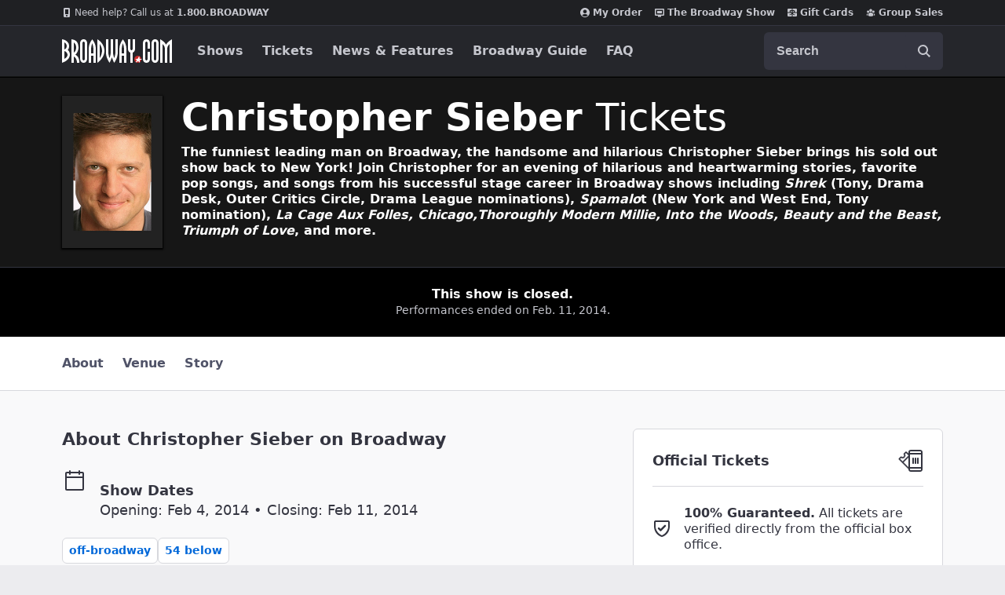

--- FILE ---
content_type: text/html; charset=utf-8
request_url: https://www.broadway.com/shows/christopher-sieber/
body_size: 30957
content:






<!DOCTYPE html>
<html
    xmlns="http://www.w3.org/1999/xhtml" xml:lang="en" lang="en"
    xmlns:fb="http://www.facebook.com/2008/fbml"
    xmlns:og="http://ogp.me/ns#"
>
    <head>
        <meta charset="UTF-8">
        <title>Christopher Sieber Tickets | Broadway.com</title>
        <meta name="viewport" content="width=device-width, minimum-scale=0.1, initial-scale=1">
        <meta name="description" content="Get official tickets to Christopher Sieber at the Feinstein&#x27;s/54 Below from the trusted Broadway.com source for Broadway show info, tickets, reviews and news.">
        <meta name="msapplication-TileColor" content="#25262b">
        <meta name="theme-color" content="#25262b">

        <!-- Site Verification -->
        <meta name="msvalidate.01" content="7891AE487B80B26AC446F7E9B4587739" />
        <meta name="y_key" content="b4c96cd61f1e98c1">

        <script src="/_fs-ch-1T1wmsGaOgGaSxcX/assets/script.js"></script>

        
<script>
	window.dataLayer = window.dataLayer || [];
    window.dataLayer.push({
      'page-type': 'Show Detail - Overview',
      'show-name': 'Christopher Sieber',
      'show-categories':'Off-Broadway|54 Below|'
    });
</script>


        <script>
            window.dataLayer = window.dataLayer || [] ;
            function gtag () {dataLayer.push(arguments);}
        </script>

        
        <script>
        //set GTM defaults
        if(localStorage.getItem('consentMode') === null){

            gtag('consent', 'default', {
                'ad_storage': 'denied',
                'ad_user_data': 'denied',
                'ad_personalization': 'denied',
                'analytics_storage': 'denied',
                'region': ['GB', 'BE', 'BG', 'CZ', 'DK', 'CY', 'LV', 'LT', 'LU', 'ES', 'FR', 'HR', 'IT', 'PL', 'PT', 'RO', 'SI', 'HU', 'MT', 'NL', 'AT', 'IS', 'LI', 'NO', 'SK', 'FI', 'SE', 'DE', 'EE', 'IE', 'EL', 'BR', 'US-CA', 'US-CT', 'US-CO', 'US-VA', 'US-UT', 'CA-QC'],
                'wait_for_update': 500
            });

            gtag('consent', 'default', {
                'ad_storage': 'granted',
                'ad_user_data': 'granted',
                'ad_personalization': 'granted',
                'analytics_storage': 'granted',
                'wait_for_update': 500,
            });

        } else {
            gtag('consent', 'default', JSON.parse(localStorage.getItem('consentMode')));
        }
        </script>
        

        <!-- Google Tag Manager and Analytics -->
        <script>(function (w, d, s, l, i) { w[l] = w[l] || []; w[l].push({ 'gtm.start': new Date().getTime(), event: 'gtm.js' });
        var f = d.getElementsByTagName(s)[0], j = d.createElement(s), dl = l != 'dataLayer' ? '&l=' + l : ''; j.setAttributeNode(d.createAttribute('data-ot-ignore'));
        j.async = true;j.src = 'https://www.googletagmanager.com/gtm.js?id=' + i + dl;
        f.parentNode.insertBefore(j, f); })(window, document, 'script', 'dataLayer', 'GTM-MP2F68');
        </script>

        <!-- Mixpanel -->
        
            <script type="text/javascript">
(function(c,a){if(!a.__SV){var b=window;try{var d,m,j,k=b.location,f=k.hash;d=function(a,b){return(m=a.match(RegExp(b+"=([^&]*)")))?m[1]:null};f&&d(f,"state")&&(j=JSON.parse(decodeURIComponent(d(f,"state"))),"mpeditor"===j.action&&(b.sessionStorage.setItem("_mpcehash",f),history.replaceState(j.desiredHash||"",c.title,k.pathname+k.search)))}catch(n){}var l,h;window.mixpanel=a;a._i=[];a.init=function(b,d,g){function c(b,i){var a=i.split(".");2==a.length&&(b=b[a[0]],i=a[1]);b[i]=function(){b.push([i].concat(Array.prototype.slice.call(arguments,
    0)))}}var e=a;"undefined"!==typeof g?e=a[g]=[]:g="mixpanel";e.people=e.people||[];e.toString=function(b){var a="mixpanel";"mixpanel"!==g&&(a+="."+g);b||(a+=" (stub)");return a};e.people.toString=function(){return e.toString(1)+".people (stub)"};l="disable time_event track track_pageview track_links track_forms track_with_groups add_group set_group remove_group register register_once alias unregister identify name_tag set_config reset opt_in_tracking opt_out_tracking has_opted_in_tracking has_opted_out_tracking clear_opt_in_out_tracking people.set people.set_once people.unset people.increment people.append people.union people.track_charge people.clear_charges people.delete_user people.remove".split(" ");
    for(h=0;h<l.length;h++)c(e,l[h]);var f="set set_once union unset remove delete".split(" ");e.get_group=function(){function a(c){b[c]=function(){call2_args=arguments;call2=[c].concat(Array.prototype.slice.call(call2_args,0));e.push([d,call2])}}for(var b={},d=["get_group"].concat(Array.prototype.slice.call(arguments,0)),c=0;c<f.length;c++)a(f[c]);return b};a._i.push([b,d,g])};a.__SV=1.2;b=c.createElement("script");b.type="text/javascript";b.async=!0;b.src="undefined"!==typeof MIXPANEL_CUSTOM_LIB_URL?
    MIXPANEL_CUSTOM_LIB_URL:"file:"===c.location.protocol&&"//cdn.mxpnl.com/libs/mixpanel-2-latest.min.js".match(/^\/\//)?"https://cdn.mxpnl.com/libs/mixpanel-2-latest.min.js":"//cdn.mxpnl.com/libs/mixpanel-2-latest.min.js";d=c.getElementsByTagName("script")[0];d.parentNode.insertBefore(b,d)}})(document,window.mixpanel||[]);
    mixpanel.init("f4468a5f0cdec7b851e99c76f72ca3dc", { track_links_timeout: 250 });
</script>

        
        





<script src="https://static.broadway.com/js/compiled/onetrust-utilities.7f776a44b44b.js"></script>

<!-- OneTrust Cookies Consent Notice start for broadway.com -->
<!-- script type="text/javascript" src="https://cdn.cookielaw.org/consent/359011cc-1e09-4df1-8708-fc5787e9f206-test/OtAutoBlock.js" ></script -->
<script src="https://cdn.cookielaw.org/scripttemplates/otSDKStub.js"  type="text/javascript" charset="UTF-8" data-domain-script="359011cc-1e09-4df1-8708-fc5787e9f206" ></script>

<!-- OneTrust Cookies Consent Notice -->
<script type="text/javascript">
    function OptanonWrapper() {
        window.isPerformanceEnabled = (!window.OnetrustActiveGroups ||
            window.OnetrustActiveGroups && window.OnetrustActiveGroups.includes("C0002")
        );
        window.isTargetingEnabled = (!window.OnetrustActiveGroups ||
            window.OnetrustActiveGroups && window.OnetrustActiveGroups.includes("C0004")
        );

        const consentMode = {
            'ad_storage': isTargetingEnabled ? 'granted' : 'denied',
            'ad_user_data': isTargetingEnabled ? 'granted' : 'denied',
            'ad_personalization': isTargetingEnabled ? 'granted' : 'denied',
            'analytics_storage': isPerformanceEnabled ? 'granted' : 'denied',
            'wait_for_update': 500,
        };
        localStorage.setItem('consentMode', JSON.stringify(consentMode));

        //display copy if global or US and non-specific state
        const geoloc = OneTrust.getGeolocationData();
        const specific_states = ['CO', 'CA', 'CT', 'UT', 'VA'];
        const current_state = geoloc.state.toUpperCase();
        if (geoloc.country === 'global' || (geoloc.country.toUpperCase() === 'US' && !specific_states.includes(current_state))) {
            if($('#onetrust-geo-continue').hasClass('hidden')) {
                $('#onetrust-geo-continue').removeClass('hidden');
            }
        }
    }

    document.addEventListener('DOMContentLoaded', function () {
        const onetrustSettings = document.getElementById('onetrust-footer-settings');
        if (onetrustSettings) {
            onetrustSettings.addEventListener('click', function(event) {
                event.preventDefault();
                OneTrust.ToggleInfoDisplay();
                return false;
            });
        }
    });
</script>



        <script async src="https://www.googletagmanager.com/gtag/js?id=AW-1067883675"> </script>
        <script>
            gtag ('js', new Date()) ;
            gtag ('config', 'AW-1067883675');
        </script>

        <script>
            (function() {
                var d = document.documentElement;
                d.setAttribute('data-useragent', navigator.userAgent);
            })();
        </script>

        <link rel="shortcut icon" type="image/x-icon" href="https://static.broadway.com/img/responsive/favicons/favicon.8992145d808c.ico">
        <link rel="apple-touch-icon" sizes="180x180" href="https://static.broadway.com/img/responsive/favicons/apple-touch-icon.f003c455893a.png">
        <link rel="manifest" href="https://static.broadway.com/img/responsive/favicons/manifest.799459f8be68.json">
        <link rel="mask-icon" href="https://static.broadway.com/img/responsive/favicons/safari-pinned-tab.123c12a54604.svg" color="#a91f16">
        <link rel="icon" type="image/png" href="https://static.broadway.com/img/responsive/favicons/favicon-32x32.6dbfeff78479.png" sizes="32x32">
        <link rel="icon" type="image/png" href="https://static.broadway.com/img/responsive/favicons/favicon-16x16.4b373edbfbd4.png" sizes="16x16">

        <link rel="canonical" href="https://www.broadway.com/shows/christopher-sieber/"/>
        <link rel="alternate" type="application/rss+xml" title="RSS" href="/feeds/buzz/latest">

        <!-- Homepage Meta -->
        
            

            <meta property="og:title" content="Christopher Sieber">
            <meta property="og:type" content="article">
            <meta property="og:image" content="https://imaging.broadway.com/images/poster-178275/w178/2569-2.jpg">
            <meta property="og:url" content="https://www.broadway.com/shows/christopher-sieber/">
            <meta property="og:site_name" content="Broadway.com">

            
                <meta property="og:description" content="Get official tickets to Christopher Sieber at the Feinstein&#x27;s/54 Below from the trusted Broadway.com source for Broadway show info, tickets, reviews and news.">
                

    
        <meta name="twitter:card" content="summary" />
    
	<meta name="twitter:site" content="@broadwaycom"/>
    
        
            <meta name="twitter:title" content="Christopher Sieber Tickets | Broadway.com"/>
        
    

    
        
            <meta name="twitter:description" content="Get official tickets to Christopher Sieber at the Feinstein&#x27;s/54 Below from the trusted Broadway.com source for Broadway show info, tickets, reviews and news."/>
        
    

    

    


            
            <meta name="twitter:card" content="summary_large_image">
            <meta name="twitter:title" content="">
            <meta name="twitter:image" content="https://static.broadway.com/img/responsive/social/bwy-generic-social.ef3d64c1c7c9.jpg">
            <script type="application/ld+json">
                [{
                    "@context": "http://schema.org",
                    "@type": "WebSite",
                    "name": "Broadway.com",
                    "url": "https://www.broadway.com",
                    "potentialAction": {
                        "@type": "SearchAction",
                        "target": "https://www.broadway.com/search?q={search_term_string}",
                        "query-input": "required name=search_term_string"
                    }
                }, {
                    "@context": "http://schema.org",
                    "@type": "Organization",
                    "name": "Broadway.com",
                    "url": "https://www.broadway.com",
                    "logo": "https://static.broadway.com/img/responsive/logos/structured_data_Icon-512@3x.bc39fd2effc5.png",
                    "sameAs": [
                        "https://www.facebook.com/Broadway",
                        "https://twitter.com/Broadwaycom",
                        "https://www.youtube.com/Broadwaycom",
                        "https://pinterest.com/broadwaycom/",
                        "https://broadwaycom.tumblr.com/",
                        "https://instagram.com/broadwaycom"
                    ]
                }]
            </script>
        

        
            <link rel="dns-prefetch" href="//imaging.broadway.com">
            <link rel="dns-prefetch" href="//static.broadway.com">
            <link rel="dns-prefetch" href="//ad.doubleclick.net">
        

        
        <script type="text/javascript">
            var googletag = googletag || {};
            googletag.cmd = googletag.cmd || [];
        </script>
        <script>
            (function () {
                var gads = document.createElement('script');
                gads.async = true;
                gads.type = 'text/javascript';
                var useSSL = 'https:' == document.location.protocol;
                gads.src = (useSSL ? 'https:' : 'http:') + '//www.googletagservices.com/tag/js/gpt.js';
                var node = document.getElementsByTagName('script')[0];
                node.parentNode.insertBefore(gads, node);
            })();
        </script>

        <script>
            
            (function () {
                
                    var networkCode = 73255505;
                    var subdomain = 'broadway';
                    var topLevelAdUnit = subdomain;
                    var s_values = [];

                    
                        var s1 = '';
                        s_values.push(s1);
                    

                    var s_values_str = s_values.join('/');

                    var adUnit = topLevelAdUnit;
                    if (s_values_str.length) {
                        adUnit += '/' + s_values_str;
                    }

                    var slotName = '/' + networkCode;
                    if (adUnit.length) {
                        slotName += '/' + adUnit;
                    }

                    function getQueryVariables(variable) {
                        var temp, i;
                        var queryString = window.location.search.substring(1);
                        var queries = queryString.split('&');
                        var len = queries.length;

                        for (i = 0; i < len; i++) {
                            temp = queries[i].split('=');
                            if (temp[0] === variable) {
                                return temp[1];
                            }
                        }
                    }
                    var type = '';
                    var breakpoint = '';
                    var dfp_test = getQueryVariables('dfp_test') || '';
                
                googletag.cmd.push(function () {

                    
                        googletag.defineSlot(slotName, [111, 12], 'dfp-nav-mastercard-desktop')
                            .addService(googletag.pubads())
                            .setTargeting('pos', 'nav-mastercard-desktop')
                            .setCollapseEmptyDiv(true, true);
                        googletag.defineSlot(slotName, [111, 12], 'dfp-nav-mastercard-mobile')
                            .addService(googletag.pubads())
                            .setTargeting('pos', 'nav-mastercard-mobile')
                            .setCollapseEmptyDiv(true, true);
                    

                    
    
    googletag.defineSlot(slotName, [370,60], 'dfp-marquee-left')
        .addService(googletag.pubads())
        .setTargeting('pos', 'marquee-left');


    
    googletag.defineSlot(slotName, [370,60], 'dfp-marquee-center')
        .addService(googletag.pubads())
        .setTargeting('pos', 'marquee-center');


    
    googletag.defineSlot(slotName, [370,60], 'dfp-marquee-right')
        .addService(googletag.pubads())
        .setTargeting('pos', 'marquee-right');




                    s_values.forEach(function (s_value, index) {
                        s_key = 's' + (index + 1);
                        googletag.pubads().setTargeting(s_key, s_value);
                    });

                    
    googletag.defineSlot(slotName, [160,60], 'dfp-header-left')
        .addService(googletag.pubads())
        .setTargeting('pos', 'header-left');


                    
    googletag.defineSlot(slotName, [160,60], 'dfp-header-right')
        .addService(googletag.pubads())
        .setTargeting('pos', 'header-right');


                    

                    googletag.pubads().setTargeting('type', type);
                    googletag.pubads().setTargeting('breakpoint', breakpoint);
                    googletag.pubads().setTargeting('dfp_test', dfp_test);
                    googletag.pubads().collapseEmptyDivs();
                    googletag.pubads().enableSingleRequest();
                    googletag.enableServices();
                });
            })();
        </script>

        
    
            <link rel="stylesheet" href="https://static.broadway.com/css/v2/main.8b514ec967fc.css">
        
    <link rel="stylesheet" href="https://static.broadway.com/css/responsive/plugins/lightgallery/lightgallery.23a0e097a7d4.css">

        
    
    
        <script defer src="https://www.google.com/recaptcha/enterprise.js?render=6LcpUvIbAAAAAOutOFRT0dHmrKhCUj3HMi1h6tRb"></script>
        <style>
            .grecaptcha-badge { visibility: hidden; }
        </style>
    

    

    


    </head>
    <body class="">
        
    <a class="sr-only nav-bar__skiplink" href="#skiplink-target">Skip to main content</a>

        <div class="global-mask global-mask-js"></div>

        <!-- Google Tag Manager -->
        <noscript>
            <iframe src="//www.googletagmanager.com/ns.html?id=GTM-MP2F68" height="0" width="0" style="display:none; visibility:hidden"></iframe>
        </noscript>

        

        <!-- Admin Banner -->
        

        <div class="announcement-hook-js"></div>

        <!-- Navigation Bar -->
        
            


<header class="global-navigation-wrapper">
    <nav id="nav-menu" class="global-navigation-container global-nav-js mbn white" role="navigation" aria-label="navigation">
        <h2 class="sr-only">Navigation</h2>
        <div class="nav-bar__top-wrapper">
            <ul class="nav-bar__top container">
                <li style="margin-right: auto;">
                    <a class="nav-bar__top-link" href="tel:1.800.276.2392">
                        <svg width="12" height="12" viewBox="0 0 12 12" fill="none" role="img" xmlns="http://www.w3.org/2000/svg">
    <title>mobile</title>
    <path fill-rule="evenodd" clip-rule="evenodd" d="M8.46154 0H3.53846C2.68923 0 2 0.610909 2 1.36364V10.6364C2 11.3891 2.68923 12 3.53846 12H8.46154C9.31077 12 10 11.3891 10 10.6364V1.36364C10 0.610909 9.31077 0 8.46154 0ZM4 8V2H8V8H4ZM6 11C6.55228 11 7 10.5523 7 10C7 9.44771 6.55228 9 6 9C5.44772 9 5 9.44771 5 10C5 10.5523 5.44772 11 6 11Z" fill="#C5C6CD"/>
</svg>

                        <span style="font-weight: normal;">Need help? Call us at&nbsp</span>1.800.BROADWAY
                    </a>
                </li>
                <li>
                    
<script>
    googletag.cmd.push(function() { googletag.display('dfp-nav-mastercard-desktop'); });
</script>
<div id="dfp-nav-mastercard-desktop" >
</div>


                </li>
                <li>
                    <a class="nav-bar__top-link" href="https://checkout.broadway.com/order-details/" rel="noopener noreferrer" target="_blank" data-qa="my-order-header">
                        <svg width="12" height="12" viewBox="0 0 12 12" fill="none" role="img" xmlns="http://www.w3.org/2000/svg">
    <title>My Order</title>
    <path fill-rule="evenodd" clip-rule="evenodd" d="M10.1138 10.3674C10.7102 9.80707 11.1852 9.1304 11.5096 8.3792C11.834 7.62801 12.0009 6.81825 12 6C12 2.68615 9.31384 0 6 0C2.68616 0 0 2.68615 0 6C-0.000946771 6.81825 0.165953 7.62801 0.490373 8.3792C0.814793 9.1304 1.28984 9.80707 1.88616 10.3674C2.99812 11.4178 4.47037 12.0021 6 12C7.52963 12.0021 9.00188 11.4178 10.1138 10.3674ZM2.39693 9.57661C2.82897 9.03608 3.37724 8.59983 4.00101 8.30025C4.62478 8.00067 5.30802 7.84546 6 7.84615C6.69198 7.84546 7.37522 8.00067 7.99899 8.30025C8.62276 8.59983 9.17103 9.03608 9.60308 9.57661C9.13171 10.0527 8.57049 10.4305 7.95198 10.6881C7.33348 10.9456 6.66999 11.0778 6 11.0769C5.33002 11.0778 4.66653 10.9456 4.04802 10.6881C3.42951 10.4305 2.86829 10.0527 2.39693 9.57661ZM8.30769 4.69231C8.30769 5.30435 8.06456 5.89132 7.63178 6.32409C7.199 6.75687 6.61203 7 6 7C5.38796 7 4.80099 6.75687 4.36821 6.32409C3.93544 5.89132 3.69231 5.30435 3.69231 4.69231C3.69231 4.08027 3.93544 3.4933 4.36821 3.06052C4.80099 2.62775 5.38796 2.38462 6 2.38462C6.61203 2.38462 7.199 2.62775 7.63178 3.06052C8.06456 3.4933 8.30769 4.08027 8.30769 4.69231Z" fill="#C5C6CD"/>
</svg>

                        My Order
                    </a>
                </li>
                <li>
                    <a class="nav-bar__top-link" href="/the-show/" rel="nofollow" data-qa="bwy-show-header">
                        <svg width="12" height="12" viewBox="0 0 12 12" fill="none" role="img" xmlns="http://www.w3.org/2000/svg">
    <title>show</title>
<path d="M10.9091 1H1.09091C0.490909 1 0 1.5 0 2.11111V8.77778C0 9.38889 0.490909 10 1.09091 10H4V11.5H8V10H10.9091C11.5091 10 11.9945 9.38889 11.9945 8.77778L12 2.11111C12 1.5 11.5091 1 10.9091 1ZM10.5 8.5H1.5V2.5H10.5V8.5Z" fill="currentColor"/>
<rect x="3" y="4" width="6" height="3" fill="#C5C6CD"/>
</svg>

                        The Broadway Show
                    </a>
                </li>
                <li>
                    <a class="nav-bar__top-link" href="/gift-certificates/" data-qa="giftcard-header">
                        <svg width="12" height="12" viewBox="0 0 12 12" fill="none" role="img" xmlns="http://www.w3.org/2000/svg">
    <title>gift</title>
    <path d="M5.57143 1V3.24778C5.24951 2.94826 4.82029 2.78237 4.37472 2.78527C3.92914 2.78816 3.50224 2.95961 3.18447 3.26329C2.86669 3.56696 2.68302 3.97899 2.67238 4.41207C2.66173 4.84515 2.82494 5.26525 3.12743 5.58333H0V2.25C0 1.91848 0.135459 1.60054 0.376577 1.36612C0.617695 1.1317 0.944722 1 1.28571 1H5.57143ZM6.42857 1V3.22833C6.75406 2.93708 7.18275 2.77943 7.62502 2.78834C8.06729 2.79725 8.48889 2.97202 8.80169 3.27613C9.11449 3.58024 9.29426 3.99014 9.30343 4.42012C9.31259 4.85011 9.15043 5.26689 8.85086 5.58333H12V2.25C12 1.91848 11.8645 1.60054 11.6234 1.36612C11.3823 1.1317 11.0553 1 10.7143 1H6.42857ZM12 6.41667H6.86686C6.92032 6.98603 7.19075 7.5154 7.62507 7.90086C8.05939 8.28631 8.62622 8.50001 9.21429 8.5C9.32795 8.5 9.43696 8.5439 9.51733 8.62204C9.5977 8.70018 9.64286 8.80616 9.64286 8.91667C9.64286 9.02717 9.5977 9.13315 9.51733 9.2113C9.43696 9.28944 9.32795 9.33333 9.21429 9.33333C8.64944 9.33355 8.09451 9.18899 7.60544 8.91423C7.11637 8.63947 6.71044 8.24423 6.42857 7.76833V11H10.7143C11.0553 11 11.3823 10.8683 11.6234 10.6339C11.8645 10.3995 12 10.0815 12 9.75V6.41667ZM5.57143 11V7.76833C5.28956 8.24423 4.88363 8.63947 4.39456 8.91423C3.90549 9.18899 3.35056 9.33355 2.78571 9.33333C2.67205 9.33333 2.56304 9.28944 2.48267 9.2113C2.4023 9.13315 2.35714 9.02717 2.35714 8.91667C2.35714 8.80616 2.4023 8.70018 2.48267 8.62204C2.56304 8.5439 2.67205 8.5 2.78571 8.5C3.37374 8.49989 3.9405 8.28614 4.37479 7.90071C4.80908 7.51528 5.07956 6.98598 5.13314 6.41667H0V9.75C0 10.0815 0.135459 10.3995 0.376577 10.6339C0.617695 10.8683 0.944722 11 1.28571 11H5.57143Z" fill="#C5C6CD"/>
    <path d="M5.54251 5.17698C5.55751 5.32548 5.56151 5.46448 5.56051 5.57948C5.42612 5.58072 5.29176 5.57471 5.15801 5.56148C4.74151 5.51948 4.31951 5.39898 4.06051 5.13998C3.92396 4.99847 3.84845 4.80898 3.85025 4.61233C3.85205 4.41569 3.93102 4.22761 4.07014 4.08862C4.20926 3.94963 4.39741 3.87084 4.59406 3.86923C4.79071 3.86761 4.98012 3.9433 5.12151 4.07998C5.38001 4.33848 5.50101 4.75998 5.54251 5.17698ZM6.43851 5.17698C6.42351 5.32548 6.41951 5.46448 6.42051 5.57948C6.53551 5.58048 6.67451 5.57648 6.82301 5.56148C7.23951 5.51948 7.66151 5.39898 7.92051 5.13998C8.05468 4.99807 8.12821 4.80941 8.12544 4.61413C8.12268 4.41885 8.04385 4.23235 7.90572 4.09428C7.76759 3.95621 7.58105 3.87747 7.38577 3.87481C7.19049 3.87214 7.00187 3.94575 6.86001 4.07998C6.60101 4.33898 6.48001 4.76098 6.43851 5.17698Z" fill="#C5C6CD"/>
</svg>

                        Gift Cards
                    </a>
                </li>
                <li>
                    <a class="nav-bar__top-link" href="https://groups.broadway.com" data-qa="groups-header">
                        <svg width="12" height="12" viewBox="0 0 12 12" fill="none" role="img" xmlns="http://www.w3.org/2000/svg">
    <title>group</title>
    <path d="M4.67417 2.04917C4.32254 2.40081 4.125 2.87772 4.125 3.375C4.125 3.87228 4.32254 4.34919 4.67417 4.70083C5.02581 5.05246 5.50272 5.25 6 5.25C6.49728 5.25 6.97419 5.05246 7.32583 4.70083C7.67746 4.34919 7.875 3.87228 7.875 3.375C7.875 2.87772 7.67746 2.40081 7.32583 2.04917C6.97419 1.69754 6.49728 1.5 6 1.5C5.50272 1.5 5.02581 1.69754 4.67417 2.04917Z" fill="#C5C6CD"/>
    <path d="M8.31434 3.81434C8.03304 4.09564 7.875 4.47718 7.875 4.875C7.875 5.27282 8.03304 5.65436 8.31434 5.93566C8.59564 6.21696 8.97717 6.375 9.375 6.375C9.77282 6.375 10.1544 6.21696 10.4357 5.93566C10.717 5.65436 10.875 5.27282 10.875 4.875C10.875 4.47718 10.717 4.09564 10.4357 3.81434C10.1544 3.53304 9.77282 3.375 9.375 3.375C8.97717 3.375 8.59564 3.53304 8.31434 3.81434Z" fill="#C5C6CD"/>
    <path d="M1.56434 3.81434C1.28304 4.09564 1.125 4.47718 1.125 4.875C1.125 5.27282 1.28304 5.65436 1.56434 5.93566C1.84564 6.21696 2.22718 6.375 2.625 6.375C3.02282 6.375 3.40436 6.21696 3.68566 5.93566C3.96696 5.65436 4.125 5.27282 4.125 4.875C4.125 4.47718 3.96696 4.09564 3.68566 3.81434C3.40436 3.53304 3.02282 3.375 2.625 3.375C2.22718 3.375 1.84564 3.53304 1.56434 3.81434Z" fill="#C5C6CD"/>
    <path d="M4.37781 6.41472C3.88054 6.68713 3.45998 7.08051 3.155 7.5585C2.74123 8.20939 2.56153 8.98231 2.6455 9.749C2.65198 9.80763 2.6722 9.86391 2.70452 9.91325C2.73684 9.9626 2.78034 10.0036 2.8315 10.033C3.765 10.569 4.8475 10.875 6 10.875C7.11167 10.8766 8.20428 10.5863 9.1685 10.033C9.21966 10.0036 9.26316 9.9626 9.29548 9.91325C9.3278 9.86391 9.34802 9.80763 9.3545 9.749C9.40752 9.27706 9.36026 8.79924 9.21583 8.34682C9.0714 7.89441 8.83304 7.4776 8.51636 7.12368C8.19969 6.76977 7.81184 6.48672 7.3782 6.29308C6.94456 6.09944 6.47491 5.99957 6 6C5.43301 5.99968 4.87508 6.14232 4.37781 6.41472Z" fill="#C5C6CD"/>
    <path d="M1.88701 9.69451C1.81814 8.79017 2.04789 7.88821 2.54101 7.12701C2.28943 7.13829 2.04271 7.20013 1.81555 7.30884C1.58839 7.41756 1.38546 7.57091 1.21887 7.75977C1.05228 7.94862 0.925436 8.16909 0.845912 8.40804C0.766388 8.64698 0.735812 8.8995 0.75601 9.15051L0.76101 9.21101C0.765223 9.26529 0.785083 9.31718 0.818184 9.3604C0.851285 9.40361 0.896208 9.43631 0.94751 9.45451L1.00501 9.47451C1.29146 9.57533 1.58676 9.64899 1.88701 9.69451Z" fill="#C5C6CD"/>
    <path d="M9.45901 7.12701C9.95213 7.88821 10.1819 8.79017 10.113 9.69451C10.417 9.64851 10.7115 9.57401 10.995 9.47401L11.0525 9.45401C11.1037 9.43584 11.1486 9.40322 11.1817 9.3601C11.2148 9.31698 11.2347 9.2652 11.239 9.21101L11.244 9.15051C11.2642 8.8995 11.2336 8.64698 11.1541 8.40804C11.0746 8.16909 10.9477 7.94862 10.7811 7.75977C10.6146 7.57091 10.4116 7.41756 10.1845 7.30884C9.95731 7.20013 9.71059 7.13829 9.45901 7.12701Z" fill="#C5C6CD"/>
</svg>

                        Group Sales
                    </a>
                </li>
            </ul>
        </div>
        <div class="nav-bar__bottom-wrapper">
            <div class="nav-bar__bottom container">
                <div class="nav-bar__bottom__mobile">
                    <a href="/" style="fill: #fff;" aria-label="Broadway.com Home" data-qa="header_logo" class="nav-bar__logo-link">
                        <svg width="140" height="30" viewBox="0 0 140 30" fill="none" role="img" xmlns="http://www.w3.org/2000/svg">
    <title>Broadway.com</title>
    <mask id="mask0_40_1805" style="mask-type:alpha" maskUnits="userSpaceOnUse" x="92" y="21" width="9" height="9">
        <path d="M96.5 21C98.9853 21 101 23.0147 101 25.5C101 27.9853 98.9853 30 96.5 30C94.0147 30 92 27.9853 92 25.5C92 23.0147 94.0147 21 96.5 21Z"
              fill="white" style="fill:white;fill-opacity:1;"/>
    </mask>
    <g mask="url(#mask0_40_1805)">
        <path d="M96.5 21C98.9853 21 101 23.0147 101 25.5C101 27.9853 98.9853 30 96.5 30C94.0147 30 92 27.9853 92 25.5C92 23.0147 94.0147 21 96.5 21Z"
              fill="#CC2C2C" style="fill:#CC2C2C;fill:color(display-p3 0.8000 0.1725 0.1725);fill-opacity:1;"/>
        <path fill-rule="evenodd" clip-rule="evenodd"
              d="M97.9774 21.8041C98.0733 21.6193 98.3492 21.662 98.3847 21.8673L98.8841 24.7538C98.909 24.8977 99.0338 25.0027 99.1797 25.0027H101.72C101.959 25.0027 102.023 25.3326 101.801 25.422L99.1348 26.4961C99.0117 26.5457 98.9358 26.6704 98.9483 26.8026L99.1982 29.447C99.2172 29.6479 98.9761 29.7641 98.8308 29.6241L97.1368 27.9923C97.0384 27.8975 96.8884 27.8811 96.7719 27.9525L94.0987 29.5913C93.9072 29.7087 93.6851 29.4941 93.7957 29.2987L95.203 26.8133C95.2796 26.678 95.2401 26.5065 95.112 26.4183L93.6312 25.3994C93.4553 25.2783 93.5409 25.0027 93.7545 25.0027H96.1349C96.2469 25.0027 96.3496 24.9403 96.4012 24.8409L97.9774 21.8041Z"
              fill="white" style="fill:white;fill-opacity:1;"/>
    </g>
    <path fill-rule="evenodd" clip-rule="evenodd"
          d="M132.5 7.00003C130.666 3.0099 125 3.05176e-05 125 3.05176e-05V29.9961L128 30.0001V6.00003C129.516 7.92706 131 9.00003 131 12V30.0001H134V12C134 9.00003 135.582 7.76697 137 6.00003V30.0001H140V3.05176e-05C140 3.05176e-05 134.15 3.33007 132.5 7.00003Z"
          fill="white" style="fill:white;fill-opacity:1;"/>
    <path fill-rule="evenodd" clip-rule="evenodd"
          d="M118.5 3.00003C117.5 3.00003 117 4.22653 117 5.00003V25C117 25.7932 117.5 27 118.5 27C119.5 27 119.979 25.7932 119.979 25V5.00003C119.979 4.22653 119.5 3.00003 118.5 3.00003ZM123 5.336V24.5C123 27.3741 121.308 30 118.5 30C115.692 30 114 27.4298 114 24.5576V5.336C114 2.46188 115.594 3.05176e-05 118.5 3.05176e-05C121.406 3.05176e-05 123 2.43244 123 5.336Z"
          fill="white" style="fill:white;fill-opacity:1;"/>
    <path fill-rule="evenodd" clip-rule="evenodd"
          d="M109 16V25C109 25.8006 108.5 27 107.5 27C106.5 27 106 25.8006 106 25V5.00003C106 4.21927 106.5 3.00003 107.5 3.00003C108.5 3.00003 109 4.21927 109 5.00003V12H112V5.00003C112 2.06919 110.315 3.05176e-05 107.5 3.05176e-05C104.685 3.05176e-05 103 2.09891 103 5.00003V25C103 27.9011 104.78 30 107.5 30C110.22 30 112 27.8992 112 25V16H109Z"
          fill="white" style="fill:white;fill-opacity:1;"/>
    <path fill-rule="evenodd" clip-rule="evenodd"
          d="M89.9729 3.05176e-05V12C89.9729 13.0111 89.4126 14 88.5 14C87.5874 14 87.0376 13.1241 87.0376 12V3.05176e-05H84V12C84 14.335 84.7393 16.2006 87 17L87.0376 30H90V17C92.2214 16.3459 93 13.9866 93 12V3.05176e-05H89.9729Z"
          fill="white" style="fill:white;fill-opacity:1;"/>
    <path fill-rule="evenodd" clip-rule="evenodd"
          d="M77.5059 3.05176e-05C76.0677 2.04772 74.8332 4.20305 74.0002 6.5719C73.3171 8.61599 73 10.6721 73 13.0359V30H76.0016V21C76.395 20.9701 78.5905 21.026 79.0016 21V30H82V12.6123C82 10.4862 81.677 8.45814 81.0115 6.41005C80.2496 4.07665 78.9067 1.99453 77.5059 3.05176e-05ZM79.0016 18C78.6101 18.032 76.4126 17.9701 76.0016 18V13C76 10 76.7621 6.94821 77.5059 5.00003C78.2184 6.84631 79 10 79.0016 13V18Z"
          fill="white" style="fill:white;fill-opacity:1;"/>
    <path fill-rule="evenodd" clip-rule="evenodd"
          d="M68 17.0523C68 19.2118 67.2181 22.1428 66.5 24C65.7525 22.0113 65 19.1164 65 17V3.05176e-05H62V17C62 19.1379 61.2259 22.0938 60.5 24C59.7525 22.0918 59 19.2361 59 17V3.05176e-05H56V17C56 19.5233 56.479 22.0445 57.4695 24.3633C58.3171 26.3432 59.2371 28.2487 60.5 30C61.7241 28.1072 62.666 25.092 63.5 23C64.3671 25.0585 65.1785 28.1822 66.5 30C67.7778 28.2395 68.7004 26.3853 69.5 24.3633C70.3068 22.1811 71 19.3548 71 17V3.05176e-05H68V17.0523Z"
          fill="white" style="fill:white;fill-opacity:1;"/>
    <path fill-rule="evenodd" clip-rule="evenodd"
          d="M45 3.05176e-05V30C49.982 26.5464 54 20.9168 54 14.6615C54 8.54533 50.1328 3.06031 45 3.05176e-05ZM48 24V6.00003C49.7046 8.27996 51 11.7167 51 14.6615C51 17.6054 49.6972 21.6317 48 24Z"
          fill="white" style="fill:white;fill-opacity:1;"/>
    <path fill-rule="evenodd" clip-rule="evenodd"
          d="M38.5059 3.05176e-05C35.7478 3.92692 34 7.00003 34 13.0359V30H37.0016V21C37.395 20.9701 39.5905 21.026 40.0016 21V30H43V12.6123C43 7.00003 41.1944 3.82789 38.5059 3.05176e-05ZM40.0016 18C39.6101 18.032 37.4126 17.9701 37.0016 18V13C37 10 37.7621 6.94821 38.5059 5.00003C39.2184 6.84631 40 10 40.0016 13V18Z"
          fill="white" style="fill:white;fill-opacity:1;"/>
    <path fill-rule="evenodd" clip-rule="evenodd"
          d="M27.5 3.00003C26.5 3.00003 26 4.22653 26 5.00003V25C26 25.7932 26.5 27 27.5 27C28.5 27 28.979 25.7932 28.979 25V5.00003C28.979 4.22653 28.5 3.00003 27.5 3.00003ZM32 5.336V24.5C32 27.3741 30.3078 30 27.5 30C24.6922 30 23 27.4298 23 24.5576V5.336C23 2.46188 24.5943 3.05176e-05 27.5 3.05176e-05C30.4057 3.05176e-05 32 2.43244 32 5.336Z"
          fill="white" style="fill:white;fill-opacity:1;"/>
    <path fill-rule="evenodd" clip-rule="evenodd"
          d="M18.4355 20.6209C18.0089 20.3166 17.553 19.9946 17.056 19.706C17.5961 19.1347 18.0813 18.5733 18.5001 18C20.0184 15.9269 21 12.8519 21 10.5C20.5 4.50003 19 1.00003 12.0001 0V30H15.0001V22C15.317 22.1963 15.8141 22.4922 16.1193 22.7161C18.4273 24.4151 19.0001 27.4099 19.0001 30H22.0001C21.9786 26.6296 21.4382 22.7624 18.4355 20.6228V20.6209ZM15.0001 17V3.9727C17 6.00003 18 7.00003 18 10.5C18 14 17.0001 15.5 15.0001 17Z"
          fill="white" style="fill:white;fill-opacity:1;"/>
    <path d="M3 13C7 11.5 7 6.00003 3 4.00003V13ZM3 25C9.5 21.5 7.04631 16.2397 3 15V25ZM7.19874 13.682C9.45484 15.2747 9.98612 17.6157 10 19.5C10.0317 23.9351 6.3381 27.8995 0 30V3.05176e-05C4.81949 0.71408 9 3.86466 9 8.50003C9 10.2514 8.74312 12.238 7.20073 13.682H7.19874Z"
          fill="white" style="fill:white;fill-opacity:1;"/>
</svg>

                    </a>
                    <button
                        class="nav-bar__menu-button aria-nav-controls-js nav-bar__menu-button--open"
                        data-qa="header_hamburger_menu"
                        aria-label="Menu"
                        aria-haspopup="dialog"
                        aria-pressed="false"
                        aria-controls="nav-menu"
                    >
                        <svg width="16" height="16" viewBox="0 0 16 16" fill="none" aria-hidden="true" role="img" xmlns="http://www.w3.org/2000/svg">
    <title>menu</title>
    <path fill-rule="evenodd" clip-rule="evenodd" d="M15 12C15.5523 12 16 12.4477 16 13C16 13.5523 15.5523 14 15 14H1C0.447715 14 0 13.5523 0 13C0 12.4477 0.447715 12 1 12H15ZM15 7C15.5523 7 16 7.44772 16 8C16 8.55228 15.5523 9 15 9H1C0.447715 9 0 8.55228 0 8C0 7.44772 0.447715 7 1 7H15ZM15 2C15.5523 2 16 2.44772 16 3C16 3.55228 15.5523 4 15 4H1C0.447715 4 0 3.55228 0 3C0 2.44772 0.447715 2 1 2H15Z" fill="#F9F9FA"/>
</svg>

                        <span style="margin-top: 4px">Menu</span>
                    </button>
                    <button
                        class="nav-bar__menu-button aria-nav-controls-js nav-bar__menu-button--close"
                        data-qa="header_hamburger_menu_close"
                        aria-label="Close Menu"
                        aria-haspopup="dialog"
                        aria-pressed="false"
                        aria-controls="nav-menu"
                    >
                        <svg width="16" height="16" class="" viewBox="0 0 16 16" version="1.1" aria-hidden="true" xmlns="http://www.w3.org/2000/svg" role="img" xmlns:xlink="http://www.w3.org/1999/xlink">
    <title>Icon/Close</title>
    <g id="General" stroke="none" stroke-width="1" fill="none" fill-rule="evenodd">
        <g id="Branding,-Symbols-&amp;-Icons" transform="translate(-559.000000, -214.000000)" fill="currentColor">
            <g id="UI-Icons" transform="translate(528.000000, 214.000000)">
                <g id="Icon/Close" transform="translate(31.000000, 0.000000)">
                    <polygon id="Close" points="16 1.61142857 14.3885714 0 8 6.38857143 1.61142857 0 0 1.61142857 6.38857143 8 0 14.3885714 1.61142857 16 8 9.61142857 14.3885714 16 16 14.3885714 9.61142857 8"></polygon>
                </g>
            </g>
        </g>
    </g>
</svg>

                    </button>
                </div>
                <div class="nav-bar__bottom-header">
                    
                        <a href="/" aria-label="Broadway.com Home" data-qa="header_logo" class="nav-bar__logo-link">
                            <svg width="140" height="30" viewBox="0 0 140 30" fill="none" role="img" xmlns="http://www.w3.org/2000/svg">
    <title>Broadway.com</title>
    <mask id="mask0_40_1805" style="mask-type:alpha" maskUnits="userSpaceOnUse" x="92" y="21" width="9" height="9">
        <path d="M96.5 21C98.9853 21 101 23.0147 101 25.5C101 27.9853 98.9853 30 96.5 30C94.0147 30 92 27.9853 92 25.5C92 23.0147 94.0147 21 96.5 21Z"
              fill="white" style="fill:white;fill-opacity:1;"/>
    </mask>
    <g mask="url(#mask0_40_1805)">
        <path d="M96.5 21C98.9853 21 101 23.0147 101 25.5C101 27.9853 98.9853 30 96.5 30C94.0147 30 92 27.9853 92 25.5C92 23.0147 94.0147 21 96.5 21Z"
              fill="#CC2C2C" style="fill:#CC2C2C;fill:color(display-p3 0.8000 0.1725 0.1725);fill-opacity:1;"/>
        <path fill-rule="evenodd" clip-rule="evenodd"
              d="M97.9774 21.8041C98.0733 21.6193 98.3492 21.662 98.3847 21.8673L98.8841 24.7538C98.909 24.8977 99.0338 25.0027 99.1797 25.0027H101.72C101.959 25.0027 102.023 25.3326 101.801 25.422L99.1348 26.4961C99.0117 26.5457 98.9358 26.6704 98.9483 26.8026L99.1982 29.447C99.2172 29.6479 98.9761 29.7641 98.8308 29.6241L97.1368 27.9923C97.0384 27.8975 96.8884 27.8811 96.7719 27.9525L94.0987 29.5913C93.9072 29.7087 93.6851 29.4941 93.7957 29.2987L95.203 26.8133C95.2796 26.678 95.2401 26.5065 95.112 26.4183L93.6312 25.3994C93.4553 25.2783 93.5409 25.0027 93.7545 25.0027H96.1349C96.2469 25.0027 96.3496 24.9403 96.4012 24.8409L97.9774 21.8041Z"
              fill="white" style="fill:white;fill-opacity:1;"/>
    </g>
    <path fill-rule="evenodd" clip-rule="evenodd"
          d="M132.5 7.00003C130.666 3.0099 125 3.05176e-05 125 3.05176e-05V29.9961L128 30.0001V6.00003C129.516 7.92706 131 9.00003 131 12V30.0001H134V12C134 9.00003 135.582 7.76697 137 6.00003V30.0001H140V3.05176e-05C140 3.05176e-05 134.15 3.33007 132.5 7.00003Z"
          fill="white" style="fill:white;fill-opacity:1;"/>
    <path fill-rule="evenodd" clip-rule="evenodd"
          d="M118.5 3.00003C117.5 3.00003 117 4.22653 117 5.00003V25C117 25.7932 117.5 27 118.5 27C119.5 27 119.979 25.7932 119.979 25V5.00003C119.979 4.22653 119.5 3.00003 118.5 3.00003ZM123 5.336V24.5C123 27.3741 121.308 30 118.5 30C115.692 30 114 27.4298 114 24.5576V5.336C114 2.46188 115.594 3.05176e-05 118.5 3.05176e-05C121.406 3.05176e-05 123 2.43244 123 5.336Z"
          fill="white" style="fill:white;fill-opacity:1;"/>
    <path fill-rule="evenodd" clip-rule="evenodd"
          d="M109 16V25C109 25.8006 108.5 27 107.5 27C106.5 27 106 25.8006 106 25V5.00003C106 4.21927 106.5 3.00003 107.5 3.00003C108.5 3.00003 109 4.21927 109 5.00003V12H112V5.00003C112 2.06919 110.315 3.05176e-05 107.5 3.05176e-05C104.685 3.05176e-05 103 2.09891 103 5.00003V25C103 27.9011 104.78 30 107.5 30C110.22 30 112 27.8992 112 25V16H109Z"
          fill="white" style="fill:white;fill-opacity:1;"/>
    <path fill-rule="evenodd" clip-rule="evenodd"
          d="M89.9729 3.05176e-05V12C89.9729 13.0111 89.4126 14 88.5 14C87.5874 14 87.0376 13.1241 87.0376 12V3.05176e-05H84V12C84 14.335 84.7393 16.2006 87 17L87.0376 30H90V17C92.2214 16.3459 93 13.9866 93 12V3.05176e-05H89.9729Z"
          fill="white" style="fill:white;fill-opacity:1;"/>
    <path fill-rule="evenodd" clip-rule="evenodd"
          d="M77.5059 3.05176e-05C76.0677 2.04772 74.8332 4.20305 74.0002 6.5719C73.3171 8.61599 73 10.6721 73 13.0359V30H76.0016V21C76.395 20.9701 78.5905 21.026 79.0016 21V30H82V12.6123C82 10.4862 81.677 8.45814 81.0115 6.41005C80.2496 4.07665 78.9067 1.99453 77.5059 3.05176e-05ZM79.0016 18C78.6101 18.032 76.4126 17.9701 76.0016 18V13C76 10 76.7621 6.94821 77.5059 5.00003C78.2184 6.84631 79 10 79.0016 13V18Z"
          fill="white" style="fill:white;fill-opacity:1;"/>
    <path fill-rule="evenodd" clip-rule="evenodd"
          d="M68 17.0523C68 19.2118 67.2181 22.1428 66.5 24C65.7525 22.0113 65 19.1164 65 17V3.05176e-05H62V17C62 19.1379 61.2259 22.0938 60.5 24C59.7525 22.0918 59 19.2361 59 17V3.05176e-05H56V17C56 19.5233 56.479 22.0445 57.4695 24.3633C58.3171 26.3432 59.2371 28.2487 60.5 30C61.7241 28.1072 62.666 25.092 63.5 23C64.3671 25.0585 65.1785 28.1822 66.5 30C67.7778 28.2395 68.7004 26.3853 69.5 24.3633C70.3068 22.1811 71 19.3548 71 17V3.05176e-05H68V17.0523Z"
          fill="white" style="fill:white;fill-opacity:1;"/>
    <path fill-rule="evenodd" clip-rule="evenodd"
          d="M45 3.05176e-05V30C49.982 26.5464 54 20.9168 54 14.6615C54 8.54533 50.1328 3.06031 45 3.05176e-05ZM48 24V6.00003C49.7046 8.27996 51 11.7167 51 14.6615C51 17.6054 49.6972 21.6317 48 24Z"
          fill="white" style="fill:white;fill-opacity:1;"/>
    <path fill-rule="evenodd" clip-rule="evenodd"
          d="M38.5059 3.05176e-05C35.7478 3.92692 34 7.00003 34 13.0359V30H37.0016V21C37.395 20.9701 39.5905 21.026 40.0016 21V30H43V12.6123C43 7.00003 41.1944 3.82789 38.5059 3.05176e-05ZM40.0016 18C39.6101 18.032 37.4126 17.9701 37.0016 18V13C37 10 37.7621 6.94821 38.5059 5.00003C39.2184 6.84631 40 10 40.0016 13V18Z"
          fill="white" style="fill:white;fill-opacity:1;"/>
    <path fill-rule="evenodd" clip-rule="evenodd"
          d="M27.5 3.00003C26.5 3.00003 26 4.22653 26 5.00003V25C26 25.7932 26.5 27 27.5 27C28.5 27 28.979 25.7932 28.979 25V5.00003C28.979 4.22653 28.5 3.00003 27.5 3.00003ZM32 5.336V24.5C32 27.3741 30.3078 30 27.5 30C24.6922 30 23 27.4298 23 24.5576V5.336C23 2.46188 24.5943 3.05176e-05 27.5 3.05176e-05C30.4057 3.05176e-05 32 2.43244 32 5.336Z"
          fill="white" style="fill:white;fill-opacity:1;"/>
    <path fill-rule="evenodd" clip-rule="evenodd"
          d="M18.4355 20.6209C18.0089 20.3166 17.553 19.9946 17.056 19.706C17.5961 19.1347 18.0813 18.5733 18.5001 18C20.0184 15.9269 21 12.8519 21 10.5C20.5 4.50003 19 1.00003 12.0001 0V30H15.0001V22C15.317 22.1963 15.8141 22.4922 16.1193 22.7161C18.4273 24.4151 19.0001 27.4099 19.0001 30H22.0001C21.9786 26.6296 21.4382 22.7624 18.4355 20.6228V20.6209ZM15.0001 17V3.9727C17 6.00003 18 7.00003 18 10.5C18 14 17.0001 15.5 15.0001 17Z"
          fill="white" style="fill:white;fill-opacity:1;"/>
    <path d="M3 13C7 11.5 7 6.00003 3 4.00003V13ZM3 25C9.5 21.5 7.04631 16.2397 3 15V25ZM7.19874 13.682C9.45484 15.2747 9.98612 17.6157 10 19.5C10.0317 23.9351 6.3381 27.8995 0 30V3.05176e-05C4.81949 0.71408 9 3.86466 9 8.50003C9 10.2514 8.74312 12.238 7.20073 13.682H7.19874Z"
          fill="white" style="fill:white;fill-opacity:1;"/>
</svg>

                        </a>
                    
                    <ul class="nav-bar__bottom__body">
                        <li>
                            <a class="nav-bar__bottom-link" href="/shows/tickets/" data-qa="shows-header">
                                Shows
                            </a>
                        </li>
                        <li>
                            <a class="nav-bar__bottom-link" href="/shows/find-by-date/" data-qa="tbd-header">
                               Tickets
                            </a>
                        </li>
                        <li>
                            <a class="nav-bar__bottom-link" href="/buzz/" data-qa="buzz-header">
                                News & Features
                            </a>
                        </li>
                        <li>
                            <a class="nav-bar__bottom-link" href="/broadway-guide/" data-qa="guide-header">
                                Broadway Guide
                            </a>
                        </li>
                        <li>
                            <a class="nav-bar__bottom-link" href="/faq/" data-qa="faq-header">
                                FAQ
                            </a>
                        </li>
                    </ul>
                </div>
                <div id="navsearch--app"></div>
            </div>
        </div>
        <div class="nav-bar-flyout-menu-container" role="menu">
            <ul class="nav-flyout-menu-top container">
                <li>
                    <a class="nav-flyout-menu-link" data-qa="header_home" role="menuitem" href="/">
                        Home
                    </a>
                </li>
                <li>
                    <a class="nav-flyout-menu-link" data-qa="header_shows" role="menuitem" href="/shows/tickets/">
                        Shows
                    </a>
                </li>
                <li>
                    <a class="nav-flyout-menu-link" href="/shows/find-by-date/" data-qa="tbd-header">
                        Tickets
                    </a>
                </li>
                <li>
                    <a class="nav-flyout-menu-link" role="menuitem" href="/buzz/" data-qa="header_buzz">
                        News & Features
                    </a>
                </li>
                <li>
                    <a class="nav-flyout-menu-link" role="menuitem" href="/broadway-guide/" data-qa="header_guide">
                        Broadway Guide
                    </a>
                </li>
                <li>
                    <a class="nav-flyout-menu-link" role="menuitem" href="/faq/" data-qa="header_faq">
                        FAQ
                    </a>
                </li>
            </ul>
            <ul class="nav-flyout-menu-bottom container">
                <li>
                    <a class="nav-flyout-menu-link" href="https://checkout.broadway.com/order-details/" rel="noopener noreferrer" target="_blank">
                        <svg width="12" height="12" viewBox="0 0 12 12" fill="none" role="img" xmlns="http://www.w3.org/2000/svg">
    <title>My Order</title>
    <path fill-rule="evenodd" clip-rule="evenodd" d="M10.1138 10.3674C10.7102 9.80707 11.1852 9.1304 11.5096 8.3792C11.834 7.62801 12.0009 6.81825 12 6C12 2.68615 9.31384 0 6 0C2.68616 0 0 2.68615 0 6C-0.000946771 6.81825 0.165953 7.62801 0.490373 8.3792C0.814793 9.1304 1.28984 9.80707 1.88616 10.3674C2.99812 11.4178 4.47037 12.0021 6 12C7.52963 12.0021 9.00188 11.4178 10.1138 10.3674ZM2.39693 9.57661C2.82897 9.03608 3.37724 8.59983 4.00101 8.30025C4.62478 8.00067 5.30802 7.84546 6 7.84615C6.69198 7.84546 7.37522 8.00067 7.99899 8.30025C8.62276 8.59983 9.17103 9.03608 9.60308 9.57661C9.13171 10.0527 8.57049 10.4305 7.95198 10.6881C7.33348 10.9456 6.66999 11.0778 6 11.0769C5.33002 11.0778 4.66653 10.9456 4.04802 10.6881C3.42951 10.4305 2.86829 10.0527 2.39693 9.57661ZM8.30769 4.69231C8.30769 5.30435 8.06456 5.89132 7.63178 6.32409C7.199 6.75687 6.61203 7 6 7C5.38796 7 4.80099 6.75687 4.36821 6.32409C3.93544 5.89132 3.69231 5.30435 3.69231 4.69231C3.69231 4.08027 3.93544 3.4933 4.36821 3.06052C4.80099 2.62775 5.38796 2.38462 6 2.38462C6.61203 2.38462 7.199 2.62775 7.63178 3.06052C8.06456 3.4933 8.30769 4.08027 8.30769 4.69231Z" fill="#C5C6CD"/>
</svg>

                        My Order
                    </a>
                </li>
                <li>
                    <a class="nav-flyout-menu-link" href="/the-show/" rel="nofollow">
                        <svg width="12" height="12" viewBox="0 0 12 12" fill="none" role="img" xmlns="http://www.w3.org/2000/svg">
    <title>show</title>
<path d="M10.9091 1H1.09091C0.490909 1 0 1.5 0 2.11111V8.77778C0 9.38889 0.490909 10 1.09091 10H4V11.5H8V10H10.9091C11.5091 10 11.9945 9.38889 11.9945 8.77778L12 2.11111C12 1.5 11.5091 1 10.9091 1ZM10.5 8.5H1.5V2.5H10.5V8.5Z" fill="currentColor"/>
<rect x="3" y="4" width="6" height="3" fill="#C5C6CD"/>
</svg>

                        The Broadway Show
                    </a>
                </li>
                <li>
                    <a class="nav-flyout-menu-link" href="/gift-certificates/">
                        <svg width="12" height="12" viewBox="0 0 12 12" fill="none" role="img" xmlns="http://www.w3.org/2000/svg">
    <title>gift</title>
    <path d="M5.57143 1V3.24778C5.24951 2.94826 4.82029 2.78237 4.37472 2.78527C3.92914 2.78816 3.50224 2.95961 3.18447 3.26329C2.86669 3.56696 2.68302 3.97899 2.67238 4.41207C2.66173 4.84515 2.82494 5.26525 3.12743 5.58333H0V2.25C0 1.91848 0.135459 1.60054 0.376577 1.36612C0.617695 1.1317 0.944722 1 1.28571 1H5.57143ZM6.42857 1V3.22833C6.75406 2.93708 7.18275 2.77943 7.62502 2.78834C8.06729 2.79725 8.48889 2.97202 8.80169 3.27613C9.11449 3.58024 9.29426 3.99014 9.30343 4.42012C9.31259 4.85011 9.15043 5.26689 8.85086 5.58333H12V2.25C12 1.91848 11.8645 1.60054 11.6234 1.36612C11.3823 1.1317 11.0553 1 10.7143 1H6.42857ZM12 6.41667H6.86686C6.92032 6.98603 7.19075 7.5154 7.62507 7.90086C8.05939 8.28631 8.62622 8.50001 9.21429 8.5C9.32795 8.5 9.43696 8.5439 9.51733 8.62204C9.5977 8.70018 9.64286 8.80616 9.64286 8.91667C9.64286 9.02717 9.5977 9.13315 9.51733 9.2113C9.43696 9.28944 9.32795 9.33333 9.21429 9.33333C8.64944 9.33355 8.09451 9.18899 7.60544 8.91423C7.11637 8.63947 6.71044 8.24423 6.42857 7.76833V11H10.7143C11.0553 11 11.3823 10.8683 11.6234 10.6339C11.8645 10.3995 12 10.0815 12 9.75V6.41667ZM5.57143 11V7.76833C5.28956 8.24423 4.88363 8.63947 4.39456 8.91423C3.90549 9.18899 3.35056 9.33355 2.78571 9.33333C2.67205 9.33333 2.56304 9.28944 2.48267 9.2113C2.4023 9.13315 2.35714 9.02717 2.35714 8.91667C2.35714 8.80616 2.4023 8.70018 2.48267 8.62204C2.56304 8.5439 2.67205 8.5 2.78571 8.5C3.37374 8.49989 3.9405 8.28614 4.37479 7.90071C4.80908 7.51528 5.07956 6.98598 5.13314 6.41667H0V9.75C0 10.0815 0.135459 10.3995 0.376577 10.6339C0.617695 10.8683 0.944722 11 1.28571 11H5.57143Z" fill="#C5C6CD"/>
    <path d="M5.54251 5.17698C5.55751 5.32548 5.56151 5.46448 5.56051 5.57948C5.42612 5.58072 5.29176 5.57471 5.15801 5.56148C4.74151 5.51948 4.31951 5.39898 4.06051 5.13998C3.92396 4.99847 3.84845 4.80898 3.85025 4.61233C3.85205 4.41569 3.93102 4.22761 4.07014 4.08862C4.20926 3.94963 4.39741 3.87084 4.59406 3.86923C4.79071 3.86761 4.98012 3.9433 5.12151 4.07998C5.38001 4.33848 5.50101 4.75998 5.54251 5.17698ZM6.43851 5.17698C6.42351 5.32548 6.41951 5.46448 6.42051 5.57948C6.53551 5.58048 6.67451 5.57648 6.82301 5.56148C7.23951 5.51948 7.66151 5.39898 7.92051 5.13998C8.05468 4.99807 8.12821 4.80941 8.12544 4.61413C8.12268 4.41885 8.04385 4.23235 7.90572 4.09428C7.76759 3.95621 7.58105 3.87747 7.38577 3.87481C7.19049 3.87214 7.00187 3.94575 6.86001 4.07998C6.60101 4.33898 6.48001 4.76098 6.43851 5.17698Z" fill="#C5C6CD"/>
</svg>

                        Gift Cards
                    </a>
                </li>
                <li>
                    <a class="nav-flyout-menu-link" href="https://groups.broadway.com">
                        <svg width="12" height="12" viewBox="0 0 12 12" fill="none" role="img" xmlns="http://www.w3.org/2000/svg">
    <title>group</title>
    <path d="M4.67417 2.04917C4.32254 2.40081 4.125 2.87772 4.125 3.375C4.125 3.87228 4.32254 4.34919 4.67417 4.70083C5.02581 5.05246 5.50272 5.25 6 5.25C6.49728 5.25 6.97419 5.05246 7.32583 4.70083C7.67746 4.34919 7.875 3.87228 7.875 3.375C7.875 2.87772 7.67746 2.40081 7.32583 2.04917C6.97419 1.69754 6.49728 1.5 6 1.5C5.50272 1.5 5.02581 1.69754 4.67417 2.04917Z" fill="#C5C6CD"/>
    <path d="M8.31434 3.81434C8.03304 4.09564 7.875 4.47718 7.875 4.875C7.875 5.27282 8.03304 5.65436 8.31434 5.93566C8.59564 6.21696 8.97717 6.375 9.375 6.375C9.77282 6.375 10.1544 6.21696 10.4357 5.93566C10.717 5.65436 10.875 5.27282 10.875 4.875C10.875 4.47718 10.717 4.09564 10.4357 3.81434C10.1544 3.53304 9.77282 3.375 9.375 3.375C8.97717 3.375 8.59564 3.53304 8.31434 3.81434Z" fill="#C5C6CD"/>
    <path d="M1.56434 3.81434C1.28304 4.09564 1.125 4.47718 1.125 4.875C1.125 5.27282 1.28304 5.65436 1.56434 5.93566C1.84564 6.21696 2.22718 6.375 2.625 6.375C3.02282 6.375 3.40436 6.21696 3.68566 5.93566C3.96696 5.65436 4.125 5.27282 4.125 4.875C4.125 4.47718 3.96696 4.09564 3.68566 3.81434C3.40436 3.53304 3.02282 3.375 2.625 3.375C2.22718 3.375 1.84564 3.53304 1.56434 3.81434Z" fill="#C5C6CD"/>
    <path d="M4.37781 6.41472C3.88054 6.68713 3.45998 7.08051 3.155 7.5585C2.74123 8.20939 2.56153 8.98231 2.6455 9.749C2.65198 9.80763 2.6722 9.86391 2.70452 9.91325C2.73684 9.9626 2.78034 10.0036 2.8315 10.033C3.765 10.569 4.8475 10.875 6 10.875C7.11167 10.8766 8.20428 10.5863 9.1685 10.033C9.21966 10.0036 9.26316 9.9626 9.29548 9.91325C9.3278 9.86391 9.34802 9.80763 9.3545 9.749C9.40752 9.27706 9.36026 8.79924 9.21583 8.34682C9.0714 7.89441 8.83304 7.4776 8.51636 7.12368C8.19969 6.76977 7.81184 6.48672 7.3782 6.29308C6.94456 6.09944 6.47491 5.99957 6 6C5.43301 5.99968 4.87508 6.14232 4.37781 6.41472Z" fill="#C5C6CD"/>
    <path d="M1.88701 9.69451C1.81814 8.79017 2.04789 7.88821 2.54101 7.12701C2.28943 7.13829 2.04271 7.20013 1.81555 7.30884C1.58839 7.41756 1.38546 7.57091 1.21887 7.75977C1.05228 7.94862 0.925436 8.16909 0.845912 8.40804C0.766388 8.64698 0.735812 8.8995 0.75601 9.15051L0.76101 9.21101C0.765223 9.26529 0.785083 9.31718 0.818184 9.3604C0.851285 9.40361 0.896208 9.43631 0.94751 9.45451L1.00501 9.47451C1.29146 9.57533 1.58676 9.64899 1.88701 9.69451Z" fill="#C5C6CD"/>
    <path d="M9.45901 7.12701C9.95213 7.88821 10.1819 8.79017 10.113 9.69451C10.417 9.64851 10.7115 9.57401 10.995 9.47401L11.0525 9.45401C11.1037 9.43584 11.1486 9.40322 11.1817 9.3601C11.2148 9.31698 11.2347 9.2652 11.239 9.21101L11.244 9.15051C11.2642 8.8995 11.2336 8.64698 11.1541 8.40804C11.0746 8.16909 10.9477 7.94862 10.7811 7.75977C10.6146 7.57091 10.4116 7.41756 10.1845 7.30884C9.95731 7.20013 9.71059 7.13829 9.45901 7.12701Z" fill="#C5C6CD"/>
</svg>

                        Group Sales
                    </a>
                </li>
            </ul>
            <ul class="nav-flyout-menu-bottom container">
                <li>
                    <a class="nav-flyout-menu-link" href="/contact-us/" data-qa="Contact_link">
                        <svg width="12" height="12" viewBox="0 0 12 12" fill="none" role="img" xmlns="http://www.w3.org/2000/svg">
    <title>envelope</title>
    <path fill-rule="evenodd" clip-rule="evenodd" d="M12 2V10H0V2L6 8.25L12 2ZM11.25 2L6 6L0.75 2H11.25Z" fill="white"/>
</svg>

                        Contact Us
                    </a>
                </li>
                <li>
                    <a class="nav-flyout-menu-link" href="tel:1.800.276.2392">
                        <svg width="12" height="12" viewBox="0 0 12 12" fill="none" role="img" xmlns="http://www.w3.org/2000/svg">
    <title>mobile</title>
    <path fill-rule="evenodd" clip-rule="evenodd" d="M8.46154 0H3.53846C2.68923 0 2 0.610909 2 1.36364V10.6364C2 11.3891 2.68923 12 3.53846 12H8.46154C9.31077 12 10 11.3891 10 10.6364V1.36364C10 0.610909 9.31077 0 8.46154 0ZM4 8V2H8V8H4ZM6 11C6.55228 11 7 10.5523 7 10C7 9.44771 6.55228 9 6 9C5.44772 9 5 9.44771 5 10C5 10.5523 5.44772 11 6 11Z" fill="#C5C6CD"/>
</svg>

                        Call Us at 1.800.BROADWAY
                    </a>
                </li>
            </ul>
            <div class="nav-flyout-mastercard-promotion">
                
<script>
    googletag.cmd.push(function() { googletag.display('dfp-nav-mastercard-mobile'); });
</script>
<div id="dfp-nav-mastercard-mobile" >
</div>


            </div>
        </div>
    </nav>
</header>

        

        <div id="skiplink-target" class="visually-hidden" tabindex="-1"></div>

        
    <div class="marquee__three-ads-container ">
    <div class="container">
        <div class="marquee__three-ads">
            <div id="marquee-ad-left" class="marquee__three-ads__item">
                <div id="dfp-marquee-left" style="display:none">
                    <script>        
                    googletag.cmd.push(function () { googletag.display('dfp-marquee-left'); });
                    
                    </script>
                </div>
            </div>
            <div id="marquee-ad-center" class="marquee__three-ads__item">
                <div id="dfp-marquee-center" style="display:none">
                    <script>
                        googletag.cmd.push(function () { googletag.display('dfp-marquee-center'); });
                        
                    </script>
                </div>
            </div>
            <div id="marquee-ad-right" class="marquee__three-ads__item">
                <div id="dfp-marquee-right" style="display:none">
                    <script>
                        googletag.cmd.push(function () { googletag.display('dfp-marquee-right'); });
                        
                    </script>
                </div>
            </div>
        </div>
    </div>
</div>

    

<div class="showpage__hero">
    
    <div class="container">
        <div class=" showpage__hero--content">
            
                <div class="showpage__hero--poster-placeholder">
                    <img
                            class="showpage__hero--poster lazyload"
                            src="[data-uri]"
                            data-src="https://imaging.broadway.com/images/poster-178275/w230/222222/2569-2.jpg"
                            alt="Christopher Sieber Show Poster"
                            translate="no"
                    />
                </div>
            
            <div class="showpage__hero--title-container">
                <h1 class="showpage__hero--show-title" translate="no" data-qa="hero-header-title">
                    
                        Christopher Sieber <span style="font-weight: normal;" data-qa="subpage-header-copy">Tickets</span>
                    
                </h1>
                
                    <div class="showpage__hero--show-desc" data-qa="hero-header-desc">
                        <p>
	The funniest leading man on Broadway, the handsome and hilarious Christopher Sieber brings his sold out show back to New York! Join Christopher for an evening of hilarious and heartwarming stories, favorite pop songs, and songs from his successful stage career in Broadway shows including <em>Shrek</em> (Tony, Drama Desk, Outer Critics Circle, Drama League nominations), <em>Spamalo</em>t (New York and West End, Tony nomination), <em>La Cage Aux Folles, Chicago,Thoroughly Modern Millie, Into the Woods, Beauty and the Beast, Triumph of Love</em>, and more.</p>

                    </div>
                
                
            </div>
            
                
            
        </div>
    </div>
</div>

    

<div class="showpage__alert">
    
    
        <div class="showpage__alert--ticket-alert-component">
            <div id="showpage__alert--display-loading-icon" class="showpage__alert--loading-icon showpage__alert--loading-container">
                <svg
                    class="spinner-svg"
                    width="64"
                    height="64"
                >
                    <circle
                        class="spinner-circle"
                        cx="32"
                        cy="32"
                        r="20"
                    />
                </svg>
            </div>
            <div class="container">
                <div class="showpage__alert--ticket-alert-container">
                    <div class="showpage__alert--status-message showpage__alert--closed">
                        <h3 id="showpage__alert--success-header" data-qa="status-message">
                            This show is closed.
                        </h3>
                        <p id="showpage__alert--success-body" data-qa="status-message-subheader">
                            
                                Performances ended on Feb. 11, 2014.
                            
                        </p>
                    </div>
                    
                </div>
            </div>
        </div>
    
</div>

    <div class="showpage__contents">
        

<div id="categoryBarContainer" class="category-bar-container">
    <div class="container">
        <div id="categoryBar" class="category-bar category-bar--reach-beginning category-bar--reach-end">
            <div class="category-bar-wrapper showpage__nav-bar">
                
                
                
                    <div
                        class="category-bar__card"
                        data-id="about"
                    >
                        About
                    </div>
                
                
                
                    <div
                        class="category-bar__card"
                        data-id="venue"
                    >
                        Venue
                    </div>
                
                
                    <div
                        class="category-bar__card"
                        data-id="story"
                    >
                        Story
                    </div>
                
                
                
                
                
                
            </div>
        </div>
    </div>
</div>

        
        



        
            <div id="about" class="showpage__section container">
    <div class="showpage__about-the-show showpage__content__item">
        <div>
            <h2 class="showpage__about-the-show--heading">
                About <strong>Christopher Sieber</strong> on Broadway
            </h2>
            <div>
                
                
                    <div class="showpage__about-the-show--show-dates">
                        <div class="showpage__about-the-show--svg"><svg width="32" height="32" viewBox="0 0 32 32" fill="none" role="img" xmlns="http://www.w3.org/2000/svg">
    <title>dates</title>
    <path d="M26 5H6C5.44772 5 5 5.44772 5 6V26C5 26.5523 5.44772 27 6 27H26C26.5523 27 27 26.5523 27 26V6C27 5.44772 26.5523 5 26 5Z" stroke="#343540" stroke-width="2" stroke-linecap="round" stroke-linejoin="round"/>
    <path d="M22 3V7" stroke="#343540" stroke-width="2" stroke-linecap="round" stroke-linejoin="round"/>
    <path d="M10 3V7" stroke="#343540" stroke-width="2" stroke-linecap="round" stroke-linejoin="round"/>
    <path d="M5 11H27" stroke="#343540" stroke-width="2" stroke-linecap="round" stroke-linejoin="round"/>
</svg>
</div>
                        <div>
                            <h3 class="showpage__about-the-show--spec-name">Show Dates</h3>
                            <div class="showpage__about-the-show--content">
                                
                                
                                    
                                    Opening: Feb 4, 2014
                                
                                
                                    
                                        •
                                    
                                    Closing: Feb 11, 2014
                                
                            </div>
                        </div>
                    </div>
                
            </div>
            
                <div class="showpage__story--categories">
                    
                        <a class="showpage__story--button" href="/shows/tickets/category/off-broadway/" data-qa="category-list">Off-Broadway</a>
                    
                        <a class="showpage__story--button" href="/shows/tickets/category/54-below/" data-qa="category-list">54 Below</a>
                    
                </div>
            
        </div>
        <div class="showpage__ticket-info">
            <div class="showpage__ticket-info--header">
                <h3 class="showpage__ticket-info--heading">Official Tickets</h3>
                <svg width="36" height="32" viewBox="0 0 36 32" fill="none" role="img" xmlns="http://www.w3.org/2000/svg">
    <title>tickets</title>
    <g clip-path="url(#clip0_3640_21332)">
        <path d="M23.3547 20.213C23.6188 20.3878 23.9351 20.466 24.2502 20.4343C24.5653 20.4027 24.8598 20.2632 25.0838 20.0394L26.5901 18.5331C26.8478 18.2754 26.9925 17.926 26.9925 17.5617C26.9925 17.1973 26.8478 16.8479 26.5901 16.5903L14.9332 4.93333C14.6756 4.67569 14.3261 4.53096 13.9618 4.53096C13.5974 4.53096 13.248 4.67569 12.9904 4.93333L11.4841 6.43962C11.2603 6.66366 11.1208 6.95815 11.0891 7.27323C11.0575 7.58832 11.1357 7.90466 11.3104 8.16873C11.5705 8.56487 11.6861 9.03853 11.6377 9.50993C11.5894 9.98133 11.38 10.4217 11.0449 10.7567C10.7098 11.0918 10.2695 11.3012 9.79813 11.3495C9.32673 11.3979 8.85307 11.2823 8.45693 11.0223C8.19237 10.8471 7.87535 10.769 7.55972 10.8011C7.24408 10.8332 6.94929 10.9735 6.72539 11.1983L5.21909 12.7046C4.96146 12.9622 4.81672 13.3117 4.81672 13.676C4.81672 14.0404 4.96146 14.3898 5.21909 14.6474L16.876 26.3044C17.1337 26.562 17.4831 26.7067 17.8474 26.7067C18.2118 26.7067 18.5612 26.562 18.8189 26.3044L20.3251 24.7981C20.5489 24.574 20.6885 24.2796 20.7201 23.9645C20.7518 23.6494 20.6736 23.333 20.4988 23.069C20.2387 22.6728 20.1231 22.1992 20.1715 21.7278C20.2199 21.2564 20.4292 20.816 20.7643 20.481C21.0994 20.1459 21.5397 19.9365 22.0111 19.8882C22.4825 19.8398 22.9562 19.9554 23.3523 20.2154L23.3547 20.213ZM7.69619 12.1703C8.35662 12.6072 9.14773 12.8025 9.9356 12.7231C10.7235 12.6436 11.4597 12.2944 12.0196 11.7345C12.5795 11.1745 12.9288 10.4383 13.0082 9.65044C13.0876 8.86257 12.8924 8.07146 12.4555 7.41103L13.9618 5.90474L17.3617 9.30468L9.59044 17.076L6.19051 13.676L7.69619 12.1703ZM19.3531 23.8273L17.8474 25.333L10.5619 18.0474L18.3331 10.2761L25.6187 17.5617L24.113 19.0674C23.4526 18.6305 22.6615 18.4352 21.8736 18.5146C21.0858 18.5941 20.3496 18.9433 19.7896 19.5032C19.2297 20.0632 18.8805 20.7994 18.801 21.5873C18.7216 22.3751 18.9168 23.1662 19.3537 23.8267L19.3531 23.8273Z" fill="#343540" stroke="#343540" stroke-width="0.5"/>
    </g>
    <rect x="18" y="7" width="16" height="18" fill="white"/>
    <path fill-rule="evenodd" clip-rule="evenodd" d="M19 5C19 4.44772 19.4477 4 20 4H32C32.5523 4 33 4.44772 33 5V6H19V5ZM17 7V5C17 3.34315 18.3431 2 20 2H32C33.6569 2 35 3.34315 35 5V7V25V27C35 28.6569 33.6569 30 32 30H20C18.3431 30 17 28.6569 17 27V25V7ZM33 8V24H19V8H33ZM19 26V27C19 27.5523 19.4477 28 20 28H32C32.5523 28 33 27.5523 33 27V26H19ZM30 13C30 12.4477 29.5523 12 29 12C28.4477 12 28 12.4477 28 13V19C28 19.5523 28.4477 20 29 20C29.5523 20 30 19.5523 30 19V13ZM26 12C26.5523 12 27 12.4477 27 13V19C27 19.5523 26.5523 20 26 20C25.4477 20 25 19.5523 25 19V13C25 12.4477 25.4477 12 26 12ZM24 13C24 12.4477 23.5523 12 23 12C22.4477 12 22 12.4477 22 13V19C22 19.5523 22.4477 20 23 20C23.5523 20 24 19.5523 24 19V13Z" fill="#343540"/>
    <defs>
        <clipPath id="clip0_3640_21332">
            <rect width="21.2339" height="21.2339" fill="white" transform="translate(15.9707 1) rotate(45)"/>
        </clipPath>
    </defs>
</svg>

            </div>
            <div class="showpage__ticket-info--spec">
                <svg width="24" height="24" viewBox="0 0 24 24" fill="none" role="img" xmlns="http://www.w3.org/2000/svg">
    <title>100% Guaranteed</title>
    <path d="M20 1H4C3.46957 1 2.96086 1.21274 2.58579 1.59142C2.21071 1.9701 2 2.4837 2 3.01923V8.67308C2 14.6762 5.84501 20.248 11.684 21.9576C11.8909 22.0141 12.1091 22.0141 12.316 21.9576C18.1622 20.3049 22 14.6283 22 8.67308V3.01923C22 2.4837 21.7893 1.9701 21.4142 1.59142C21.0391 1.21274 20.5304 1 20 1ZM20 9C20 13.4306 16.2338 18.4405 12 20C7.7661 18.4413 4 13.4299 4 9V3H20V9ZM7.151 11.9533C7.03938 11.8406 6.95083 11.7068 6.89042 11.5596C6.83001 11.4123 6.79892 11.2545 6.79892 11.0951C6.79892 10.9358 6.83001 10.778 6.89042 10.6307C6.95083 10.4835 7.03938 10.3497 7.151 10.237C7.26262 10.1243 7.39514 10.0349 7.54098 9.97389C7.68683 9.9129 7.84314 9.88151 8.001 9.88151C8.15886 9.88151 8.31517 9.9129 8.46102 9.97389C8.60686 10.0349 8.73938 10.1243 8.851 10.237L10.4 11.8029L15.151 7.0052C15.3764 6.77759 15.6822 6.64973 16.001 6.64973C16.3198 6.64973 16.6256 6.77759 16.851 7.0052C17.0764 7.2328 17.2031 7.54149 17.2031 7.86337C17.2031 8.18525 17.0764 8.49394 16.851 8.72154L11.251 14.3754C11.1395 14.4883 11.007 14.578 10.8612 14.6391C10.7153 14.7003 10.5589 14.7317 10.401 14.7317C10.2431 14.7317 10.0867 14.7003 9.94082 14.6391C9.79496 14.578 9.66248 14.4883 9.551 14.3754L7.151 11.9533Z"
          fill="#343540"/>
</svg>

                <div class="showpage__ticket-info--spec-text">
                    <strong>100% Guaranteed.</strong> All tickets are verified directly from the official box office.
                </div>
            </div>
            <div class="showpage__ticket-info--spec">
                <svg width="24" height="24" viewBox="0 0 24 24" fill="none" role="img" xmlns="http://www.w3.org/2000/svg">
    <title>seats</title>
    <path fill-rule="evenodd" clip-rule="evenodd" d="M11.45 13.4523H12.6286V5.76166C12.6286 4.23737 13.7895 3 15.2207 3L18.6785 3.00028C20.11 3.00028 21.2714 4.23682 21.2714 5.76166L21.2711 11.7958L23 14.0046V17.3183C23 18.3356 22.2263 19.1601 21.2714 19.1601V21H19.543V19.1601L14.3573 19.159V21H12.6286V19.159C12.3906 19.159 12.1979 19.1077 12.0428 19.015C11.8364 19.1077 11.6094 19.159 11.3714 19.159V21H9.64271V19.159L4.45703 19.1601V21H2.72865V19.1601C1.7737 19.1601 1 18.3356 1 17.3183V14.0046L2.7289 11.7958L2.72865 5.76166C2.72865 4.23682 3.88998 3.00028 5.32148 3.00028L8.77929 3C10.2105 3 11.3714 4.23737 11.3714 5.76166V13.4523H11.45ZM5.32148 4.84129C4.84362 4.84129 4.45703 5.25301 4.45703 5.76166L4.45677 13.6368H9.64245L9.64349 5.76193C9.64349 5.25329 9.25638 4.84046 8.77929 4.84046L5.32148 4.84129ZM2.7289 15.4775V17.3183H11.3714V15.4775H2.7289ZM18.6785 4.84129C19.1564 4.84129 19.543 5.25301 19.543 5.76166L19.5432 13.6368H14.3576L14.3565 5.76193C14.3565 5.25329 14.7436 4.84046 15.2207 4.84046L18.6785 4.84129ZM21.2711 15.4775V17.3183H13.1V15.4775H21.2711Z" fill="#343540"/>
</svg>

                <div class="showpage__ticket-info--spec-text">
                    <strong>Seats Together.</strong> Bring friends and family, your seats are always together.
                </div>
            </div>
            <div class="showpage__ticket-info--spec">
                <svg width="24" height="24" viewBox="0 0 24 24" fill="none" role="img" xmlns="http://www.w3.org/2000/svg">
    <title>view</title>
    <g clip-path="url(#clip0_3561_18419)">
        <path fill-rule="evenodd" clip-rule="evenodd" d="M7.3165 14L3.12395 21.5812C3.06262 21.6897 3.02303 21.8094 3.00747 21.9335C2.99192 22.0576 3.0007 22.1837 3.03331 22.3043C3.06593 22.4249 3.12173 22.5378 3.19749 22.6364C3.27324 22.7349 3.36746 22.8172 3.47469 22.8785C3.58191 22.9399 3.70002 22.9789 3.82219 22.9935C3.94436 23.0081 4.06816 22.998 4.18643 22.9636C4.30471 22.9292 4.41512 22.8714 4.51128 22.7934C4.60743 22.7153 4.68743 22.6187 4.74665 22.509L9.45127 14H7.3165ZM11.4907 14C11.6415 14.1008 11.8191 14.1558 12.0022 14.1558C12.1854 14.1558 12.363 14.1008 12.5137 14H11.4907ZM14.5532 14L19.2578 22.509C19.3788 22.7279 19.5803 22.8889 19.818 22.9567C20.0557 23.0244 20.3101 22.9934 20.5253 22.8704C20.7405 22.7473 20.8988 22.5424 20.9654 22.3006C21.032 22.0589 21.0015 21.8001 20.8805 21.5812L16.688 14H14.5532ZM11.3441 15.6953C11.5186 15.5178 11.7554 15.4181 12.0022 15.4181C12.2491 15.4181 12.4859 15.5178 12.6604 15.6953C12.835 15.8729 12.9331 16.1137 12.9331 16.3648V17.6271C12.9331 17.8782 12.835 18.119 12.6604 18.2965C12.4859 18.4741 12.2491 18.5738 12.0022 18.5738C11.7554 18.5738 11.5186 18.4741 11.3441 18.2965C11.1695 18.119 11.0714 17.8782 11.0714 17.6271V16.3648C11.0714 16.1137 11.1695 15.8729 11.3441 15.6953ZM11.3441 20.1134C11.5186 19.9359 11.7554 19.8361 12.0022 19.8361C12.2491 19.8361 12.4859 19.9359 12.6604 20.1134C12.835 20.2909 12.9331 20.5317 12.9331 20.7828V22.0451C12.9331 22.2962 12.835 22.537 12.6604 22.7146C12.4859 22.8921 12.2491 22.9919 12.0022 22.9919C11.7554 22.9919 11.5186 22.8921 11.3441 22.7146C11.1695 22.537 11.0714 22.2962 11.0714 22.0451V20.7828C11.0714 20.5317 11.1695 20.2909 11.3441 20.1134Z" fill="#343540" style="fill:#343540;fill:color(display-p3 0.2039 0.2078 0.2510);fill-opacity:1;"/>
        <path d="M22.9102 7.59417C22.8774 7.52667 22.1004 5.90583 20.3842 4.29333C18.0878 2.13917 15.1937 1 12.0007 1C8.80763 1 5.91349 2.13917 3.61983 4.29333C1.90357 5.90583 1.1266 7.52667 1.09112 7.59417C1.03103 7.72216 1 7.86052 1 8.00042C1 8.14031 1.03103 8.27867 1.09112 8.40667C1.12394 8.475 1.90091 10.095 3.61806 11.7075C5.91349 13.8617 8.80763 15 12.0007 15C15.1937 15 18.0878 13.8617 20.3806 11.7075C22.0978 10.095 22.8747 8.475 22.9075 8.40667C22.968 8.27884 22.9995 8.14057 23 8.00068C23.0005 7.86079 22.9699 7.72234 22.9102 7.59417ZM18.8249 10.3442C16.9206 12.1058 14.6252 13 12.0007 13C9.37616 13 7.08073 12.1058 5.1791 10.3433C4.43081 9.64769 3.78714 8.85929 3.26593 8C3.7873 7.14105 4.43095 6.35295 5.1791 5.6575C7.08161 3.89417 9.37616 3 12.0007 3C14.6252 3 16.9197 3.89417 18.8222 5.6575C19.5704 6.35289 20.2141 7.141 20.7354 8C20.2141 8.85924 19.5704 9.64763 18.8222 10.3433L18.8249 10.3442ZM12.0007 4.33333C11.2288 4.33333 10.4743 4.54838 9.83249 4.95128C9.19071 5.35418 8.69051 5.92683 8.39513 6.59683C8.09975 7.26682 8.02247 8.00407 8.17305 8.71533C8.32363 9.42659 8.69532 10.0799 9.24111 10.5927C9.7869 11.1055 10.4823 11.4547 11.2393 11.5962C11.9963 11.7377 12.781 11.6651 13.4941 11.3876C14.2072 11.11 14.8167 10.6401 15.2456 10.0371C15.6744 9.43411 15.9033 8.7252 15.9033 8C15.9021 7.02788 15.4905 6.09589 14.7589 5.40849C14.0273 4.7211 13.0353 4.33444 12.0007 4.33333ZM12.0007 9.66667C11.6498 9.66667 11.3068 9.56892 11.0151 9.38578C10.7234 9.20265 10.496 8.94235 10.3618 8.63781C10.2275 8.33326 10.1924 7.99815 10.2608 7.67485C10.3293 7.35155 10.4982 7.05458 10.7463 6.82149C10.9944 6.5884 11.3105 6.42967 11.6546 6.36536C11.9987 6.30105 12.3554 6.33405 12.6795 6.4602C13.0036 6.58635 13.2807 6.79997 13.4756 7.07405C13.6705 7.34813 13.7746 7.67036 13.7746 8C13.7746 8.44203 13.5877 8.86595 13.255 9.17851C12.9223 9.49107 12.4711 9.66667 12.0007 9.66667Z" fill="#343540" style="fill:#343540;fill:color(display-p3 0.2039 0.2078 0.2510);fill-opacity:1;"/>
    </g>
    <defs>
        <clipPath id="clip0_3561_18419">
            <rect width="24" height="24" fill="white" style="fill:white;fill:white;fill-opacity:1;"/>
        </clipPath>
    </defs>
</svg>

                <div class="showpage__ticket-info--spec-text">
                    <strong>Unobstructed Views.</strong> You'll have a clear view of the stage.
                </div>
            </div>
            <div class="showpage__ticket-info--spec">
                <svg width="24" height="24" viewBox="0 0 24 24" fill="none" role="img" xmlns="http://www.w3.org/2000/svg">
    <title>exchange</title>
    <g clip-path="url(#clip0_3640_21067)">
        <path fill-rule="evenodd" clip-rule="evenodd" d="M23 2.83333V5.03544C22.8367 5.01209 22.6698 5 22.5 5C22.0279 5 21.5776 5.09347 21.1667 5.26292V2.83333H8.33333V3.75C8.33333 3.99312 8.23676 4.22627 8.06485 4.39818C7.89294 4.57009 7.65978 4.66667 7.41667 4.66667C7.17355 4.66667 6.94039 4.57009 6.76849 4.39818C6.59658 4.22627 6.5 3.99312 6.5 3.75V2.83333C6.5 2.3471 6.69315 1.88079 7.03697 1.53697C7.38079 1.19315 7.8471 1 8.33333 1H21.1667C21.6529 1 22.1192 1.19315 22.463 1.53697C22.8068 1.88079 23 2.3471 23 2.83333ZM22.5 12C22.6698 12 22.8367 11.9879 23 11.9646V14.75C23 15.2362 22.8068 15.7025 22.463 16.0464C22.1192 16.3902 21.6529 16.5833 21.1667 16.5833H9.7126L10.8985 17.7681C10.9837 17.8533 11.0513 17.9544 11.0974 18.0657C11.1435 18.177 11.1672 18.2962 11.1672 18.4167C11.1672 18.5371 11.1435 18.6564 11.0974 18.7677C11.0513 18.8789 10.9837 18.98 10.8985 19.0652C10.8134 19.1504 10.7123 19.2179 10.601 19.264C10.4897 19.3101 10.3704 19.3338 10.25 19.3338C10.1296 19.3338 10.0103 19.3101 9.89901 19.264C9.78773 19.2179 9.68663 19.1504 9.60146 19.0652L6.85146 16.3152C6.76623 16.2301 6.69862 16.129 6.65249 16.0177C6.60636 15.9064 6.58261 15.7871 6.58261 15.6667C6.58261 15.5462 6.60636 15.4269 6.65249 15.3156C6.69862 15.2044 6.76623 15.1033 6.85146 15.0181L9.60146 12.2681C9.77346 12.0961 10.0068 11.9995 10.25 11.9995C10.4932 11.9995 10.7265 12.0961 10.8985 12.2681C11.0705 12.4401 11.1672 12.6734 11.1672 12.9167C11.1672 13.1599 11.0705 13.3932 10.8985 13.5652L9.7126 14.75H21.1667V11.7371C21.5776 11.9065 22.0279 12 22.5 12ZM16.5833 19.3333C16.3402 19.3333 16.1071 19.4299 15.9352 19.6018C15.7632 19.7737 15.6667 20.0069 15.6667 20.25V21.1667H2.83333V18.1088C2.33138 18.558 1.699 18.8646 1 18.9646V21.1667C1 21.6529 1.19315 22.1192 1.53697 22.463C1.88079 22.8068 2.3471 23 2.83333 23H15.6667C16.1529 23 16.6192 22.8068 16.963 22.463C17.3068 22.1192 17.5 21.6529 17.5 21.1667V20.25C17.5 20.0069 17.4034 19.7737 17.2315 19.6018C17.0596 19.4299 16.8264 19.3333 16.5833 19.3333ZM1 12.0354V9.25C1 8.76377 1.19315 8.29745 1.53697 7.95364C1.88079 7.60982 2.3471 7.41667 2.83333 7.41667H14.2874L13.1015 6.23188C12.9295 6.05987 12.8328 5.82658 12.8328 5.58333C12.8328 5.34008 12.9295 5.1068 13.1015 4.93479C13.2735 4.76279 13.5068 4.66616 13.75 4.66616C13.9932 4.66616 14.2265 4.76279 14.3985 4.93479L17.1485 7.68479C17.2338 7.76993 17.3014 7.87102 17.3475 7.98231C17.3936 8.09359 17.4174 8.21287 17.4174 8.33333C17.4174 8.4538 17.3936 8.57308 17.3475 8.68436C17.3014 8.79564 17.2338 8.89674 17.1485 8.98188L14.3985 11.7319C14.2265 11.9039 13.9932 12.0005 13.75 12.0005C13.5068 12.0005 13.2735 11.9039 13.1015 11.7319C12.9295 11.5599 12.8328 11.3266 12.8328 11.0833C12.8328 10.8401 12.9295 10.6068 13.1015 10.4348L14.2874 9.25H2.83333V12.8912C2.33138 12.442 1.699 12.1354 1 12.0354Z" fill="#343540"/>
        <path fill-rule="evenodd" clip-rule="evenodd" d="M23 9.91465C22.8436 9.96992 22.6753 10 22.5 10C21.6716 10 21 9.32843 21 8.5C21 7.67157 21.6716 7 22.5 7C22.6753 7 22.8436 7.03008 23 7.08535V5.03544C22.8367 5.01209 22.6698 5 22.5 5C20.567 5 19 6.567 19 8.5C19 10.433 20.567 12 22.5 12C22.6698 12 22.8367 11.9879 23 11.9646V9.91465ZM24 11.6632C25.1825 11.1015 26 9.8962 26 8.5C26 7.1038 25.1825 5.89855 24 5.33682V8.5V11.6632Z" fill="#343540"/>
        <path fill-rule="evenodd" clip-rule="evenodd" d="M0 12.3368C-1.18247 12.8985 -2 14.1038 -2 15.5C-2 16.8962 -1.18247 18.1015 0 18.6632V15.5V12.3368ZM1 16.9146C1.15639 16.9699 1.32468 17 1.5 17C2.32843 17 3 16.3284 3 15.5C3 14.6716 2.32843 14 1.5 14C1.32468 14 1.15639 14.0301 1 14.0854V12.0354C1.1633 12.0121 1.33024 12 1.5 12C3.433 12 5 13.567 5 15.5C5 17.433 3.433 19 1.5 19C1.33024 19 1.1633 18.9879 1 18.9646V16.9146Z" fill="#343540"/>
    </g>
    <defs>
        <clipPath id="clip0_3640_21067">
            <rect width="24" height="24" fill="white"/>
        </clipPath>
    </defs>
</svg>

                <div class="showpage__ticket-info--spec-text">
                    <strong>Flexible Returns.</strong> Hassle-free returns if a performance is canceled or the show closes.
                </div>
            </div>
            <div class="showpage__ticket-info--spec">
                <svg width="24" height="24" viewBox="0 0 24 24" fill="none" role="img" xmlns="http://www.w3.org/2000/svg">
    <title>contact</title>
    <path d="M12 1C9.82441 1 7.69767 1.64514 5.88873 2.85383C4.07979 4.06253 2.66989 5.78049 1.83733 7.79048C1.00477 9.80047 0.786929 12.0122 1.21137 14.146C1.6358 16.2798 2.68345 18.2398 4.22183 19.7782C5.76021 21.3165 7.72022 22.3642 9.85401 22.7886C11.9878 23.2131 14.1995 22.9952 16.2095 22.1627C18.2195 21.3301 19.9375 19.9202 21.1462 18.1113C22.3549 16.3023 23 14.1756 23 12C22.9969 9.08356 21.837 6.28746 19.7748 4.22523C17.7125 2.16299 14.9164 1.00308 12 1ZM16.1356 14.9393C16.7478 14.0815 17.0768 13.0539 17.0768 12C17.0768 10.9461 16.7478 9.91852 16.1356 9.06067L19.15 6.04731C20.5441 7.71763 21.3078 9.82431 21.3078 12C21.3078 14.1757 20.5441 16.2824 19.15 17.9527L16.1356 14.9393ZM8.61539 12C8.61539 11.3306 8.81389 10.6762 9.1858 10.1196C9.5577 9.56301 10.0863 9.12919 10.7048 8.87302C11.3232 8.61685 12.0038 8.54982 12.6603 8.68042C13.3169 8.81101 13.9199 9.13337 14.3933 9.60671C14.8666 10.0801 15.189 10.6831 15.3196 11.3397C15.4502 11.9962 15.3832 12.6768 15.127 13.2952C14.8708 13.9137 14.437 14.4423 13.8804 14.8142C13.3238 15.1861 12.6694 15.3846 12 15.3846C11.1023 15.3846 10.2415 15.028 9.60672 14.3933C8.97198 13.7585 8.61539 12.8977 8.61539 12ZM17.9527 4.85L14.9393 7.86442C14.0815 7.25222 13.0539 6.92315 12 6.92315C10.9461 6.92315 9.91852 7.25222 9.06068 7.86442L6.04731 4.85C7.71764 3.45585 9.82431 2.6922 12 2.6922C14.1757 2.6922 16.2824 3.45585 17.9527 4.85ZM4.85 6.04731L7.86443 9.06067C7.25223 9.91852 6.92316 10.9461 6.92316 12C6.92316 13.0539 7.25223 14.0815 7.86443 14.9393L4.85 17.9527C3.45586 16.2824 2.69221 14.1757 2.69221 12C2.69221 9.82431 3.45586 7.71763 4.85 6.04731ZM6.04731 19.15L9.06068 16.1356C9.91852 16.7478 10.9461 17.0768 12 17.0768C13.0539 17.0768 14.0815 16.7478 14.9393 16.1356L17.9527 19.15C16.2824 20.5441 14.1757 21.3078 12 21.3078C9.82431 21.3078 7.71764 20.5441 6.04731 19.15Z" fill="#343540"/>
</svg>

                <div class="showpage__ticket-info--spec-text">
                    <strong>Expert Support.</strong> Our dedicated <a href="/contact-us/" class="showpage__ticket-info--contact-link">customer service team</a> is here to assist you with any questions.
                </div>
            </div>
        </div>
    </div>
</div>

        
        
        
            

<div id="venue" class="showpage__section container">
    <div class="showpage__venue showpage__content__item">
        <h2 class="showpage__heading">Venue</h2>
        <div class="showpage__venue--content">
            <div class="showpage__venue--content-first">
                
                <a
                    class="showpage__venue--name"
                    data-qa="show-theater-link"
                    href="/venues/theaters/54-below/"
                    translate="no"
                >
                    Feinstein&#x27;s/54 Below
                </a>
                <div>
                    254 West 54th Street</br>
                    
                    New York, NY 10019
                </div>
                
            </div>

            <div class="showpage__venue--content-second">
                
                
                    <div class="showpage__venue--accommodation">
                        <div>
                            <svg width="32" height="32" viewBox="0 0 32 32" fill="none" role="img" xmlns="http://www.w3.org/2000/svg">
    <title>wheelchair access</title>
    <path fill-rule="evenodd" clip-rule="evenodd" d="M11.986 3.5C11.1575 3.5 10.486 4.17157 10.486 5C10.486 5.82843 11.1575 6.5 11.986 6.5C12.8144 6.5 13.486 5.82843 13.486 5C13.486 4.17157 12.8144 3.5 11.986 3.5ZM8.48596 5C8.48596 3.067 10.053 1.5 11.986 1.5C13.919 1.5 15.486 3.067 15.486 5C15.486 6.58553 14.4317 7.92482 12.9859 8.35508V11C12.9859 11 12.9859 11 12.9859 11H12.986H19.986C20.5382 11 20.986 11.4477 20.986 12C20.986 12.5523 20.5382 13 19.986 13H12.986H12.986C12.9859 13 12.9859 13 12.9859 13V15.5H22.9859C23.3647 15.5 23.7109 15.714 23.8803 16.0528L27.4925 23.2771L29.6697 22.5513C30.1936 22.3767 30.7599 22.6598 30.9346 23.1838C31.1092 23.7077 30.8261 24.274 30.3021 24.4487L27.3021 25.4487C26.83 25.6061 26.314 25.3923 26.0915 24.9472L22.3679 17.5H11.9859C11.4336 17.5 10.9859 17.0523 10.9859 16.5V13.2918C10.3364 13.4855 9.71502 13.7735 9.14255 14.1496C8.001 14.8995 7.10378 15.967 6.56145 17.2206C6.01911 18.4742 5.85536 19.859 6.09035 21.2045C6.32535 22.55 6.94884 23.7973 7.88399 24.7929C8.81915 25.7884 10.0251 26.4886 11.3533 26.8072C12.6815 27.1257 14.0738 27.0488 15.3588 26.5859C16.6438 26.1229 17.7653 25.2941 18.5851 24.2016C19.4049 23.1092 19.8872 21.8007 19.9725 20.4375C20.007 19.8863 20.4819 19.4675 21.0331 19.502C21.5843 19.5365 22.0031 20.0113 21.9686 20.5625C21.8589 22.3152 21.2388 23.9974 20.1848 25.402C19.1308 26.8066 17.6889 27.8722 16.0368 28.4675C14.3846 29.0627 12.5944 29.1616 10.8868 28.752C9.17913 28.3424 7.62861 27.4421 6.42628 26.1622C5.22394 24.8822 4.42232 23.2785 4.12018 21.5486C3.81804 19.8187 4.02858 18.0382 4.72587 16.4265C5.42315 14.8148 6.57671 13.4422 8.04442 12.478C8.9468 11.8852 9.94369 11.4626 10.9859 11.2251V8.35504C9.54019 7.92475 8.48596 6.58549 8.48596 5Z" fill="#343540"/>
</svg>

                        </div>
                        <div>
                            <div class="showpage__venue--accommodation-title" data-qa="theater_accommodations-title">Wheelchair Access</div>
                            <div class="showpage__venue--accommodation-description" data-qa="theater_accommodations-content">Theater is accessible with the exception of Premium, Bar and Bar Rail Seating.</div>
                        </div>
                    </div>
                
                
                    <div class="showpage__venue--accommodation">
                        <div>
                            <svg width="32" height="32" viewBox="0 0 32 32" fill="none" role="img" xmlns="http://www.w3.org/2000/svg">
    <title>elevators and escalators</title>
    <path fill-rule="evenodd" clip-rule="evenodd" d="M4 26C4 27.1046 4.89543 28 6 28H26C27.1046 28 28 27.1046 28 26V6C28 4.89543 27.1046 4 26 4H6C4.89543 4 4 4.89543 4 6V26ZM6 26V6H26V26H6ZM20.2092 11.795C20.304 11.8904 20.3757 12.0001 20.4241 12.1172C20.4727 12.2343 20.4996 12.3625 20.5 12.497L20.5 12.5V12.5007V18.5C20.5 19.0523 20.0523 19.5 19.5 19.5C18.9477 19.5 18.5 19.0523 18.5 18.5V14.9142L13.2071 20.2071C12.8166 20.5976 12.1834 20.5976 11.7929 20.2071C11.4024 19.8166 11.4024 19.1834 11.7929 18.7929L17.0858 13.5H13.5C12.9477 13.5 12.5 13.0523 12.5 12.5C12.5 11.9477 12.9477 11.5 13.5 11.5H19.4998H19.5C19.7751 11.5 20.0242 11.6111 20.205 11.7908L20.2092 11.795Z" fill="#343540"/>
</svg>

                        </div>
                        <div>
                            <div class="showpage__venue--accommodation-title" data-qa="theater_accommodations-title">Elevators and Escalators</div>
                            <div class="showpage__venue--accommodation-description" data-qa="theater_accommodations-content">There is an elevator in the building adjacent to The Club. Take the elevator to the lowest level and enter to the right.</div>
                        </div>
                    </div>
                
                <a
                    class="showpage__venue--theater-link"
                    data-qa="show-theater-link"
                    href="/venues/theaters/54-below/"
                    translate="no"
                >
                    <div>More Theater Information</div>
                    <svg width="16" height="16" viewBox="0 0 16 16" fill="none" role="img" xmlns="http://www.w3.org/2000/svg">
    <title>chevron</title>
    <path d="M4 1L11 8L4 15" stroke="#0068D9" stroke-width="2" stroke-linecap="round" stroke-linejoin="round"/>
</svg>

                </a>
            </div>
        </div>
    </div>
</div>

        
        
            <div id="story" class="showpage__section container">
    <div class="showpage__story showpage__content__item">
        <a
            data-qa="show-overview-all-story-link"
            href="/shows/christopher-sieber/story/"
        >
            <h2 class="showpage__heading showpage__story--link">Story</h2>
        </a>
        <div class="showpage__story--body">
            <div class="showpage__story--content read-more-accordion--initialize">
                
                    <p>
	The funniest leading man on Broadway, the handsome and hilarious Christopher Sieber brings his sold out show back to New York! Join Christopher for an evening of hilarious and heartwarming stories, favorite pop songs, and songs from his successful stage career in Broadway shows including&nbsp;<em>Shrek</em>&nbsp;(Tony, Drama Desk, Outer Critics Circle, Drama League nominations),&nbsp;<em>Spamalo</em>t (New York and West End, Tony nomination),&nbsp;<em>La Cage Aux Folles, Chicago,Thoroughly Modern Millie, Into the Woods, Beauty and the Beast, Triumph of Love</em>, and more.</p>

                
                <a href="#" class="read-more-accordion--button hidden">Read More</a>
            </div>
        </div>
    </div>
</div>

        
        
        
        
        
        <div class="showpage__accordions">
            
            
        </div>
    </div>
    <div class="showpage__breadcrumb-container">
    <script type="application/ld+json">
        {
            "@context":"http://schema.org",
            "@type": "BreadcrumbList",
            "itemListElement": [
                {
                    "@type": "ListItem",
                    "position": 1,
                    "item": "https://www.broadway.com",
                    "name": "Home"
                },
                {
                    "@type": "ListItem",
                    "position": 2,
                    "item": "https://www.broadway.com/shows/tickets/",
                    "name": "Broadway Shows"
                },
                {
                    "@type": "ListItem",
                    "position": 3,
                    "item": "https://www.broadway.com/shows/christopher-sieber/",
                    "name": "Christopher Sieber on Broadway"
                }
            ]
        }
	</script>
    <div class="container">
        <ul class="showpage__breadcrumb">
            
                <li>
                    <a data-qa="breadcrumb-homepage" href="/">
                        Home
                    </a>
                </li>
                <li>
                    <a data-qa="breadcrumb-show-list" href="/shows/tickets/">
                        <svg width="16" height="16" viewBox="0 0 16 16" fill="none" class="" fill="none" style="" aria-hidden="true" role="img" xmlns="http://www.w3.org/2000/svg">
    <title>subpage breadcrumb chevron svg</title>
    <path d="M5.2828 2.28118C5.65987 1.90627 6.27106 1.90627 6.64813 2.28118L11.7172 7.32124C12.0943 7.69615 12.0943 8.30385 11.7172 8.67876L6.64813 13.7188C6.27106 14.0937 5.65987 14.0937 5.2828 13.7188C4.90573 13.3439 4.90573 12.7362 5.2828 12.3613L9.66921 8L5.2828 3.6387C4.90573 3.26379 4.90573 2.65609 5.2828 2.28118Z" fill="currentColor"/>
</svg>

                        Broadway Shows
                    </a>
                </li>
                <li>
                    <svg width="16" height="16" viewBox="0 0 16 16" fill="none" class="" fill="none" style="" aria-hidden="true" role="img" xmlns="http://www.w3.org/2000/svg">
    <title>subpage breadcrumb chevron svg</title>
    <path d="M5.2828 2.28118C5.65987 1.90627 6.27106 1.90627 6.64813 2.28118L11.7172 7.32124C12.0943 7.69615 12.0943 8.30385 11.7172 8.67876L6.64813 13.7188C6.27106 14.0937 5.65987 14.0937 5.2828 13.7188C4.90573 13.3439 4.90573 12.7362 5.2828 12.3613L9.66921 8L5.2828 3.6387C4.90573 3.26379 4.90573 2.65609 5.2828 2.28118Z" fill="currentColor"/>
</svg>

                    Christopher Sieber on Broadway
                </li>
            
        </ul>
    </div>
</div>



        <!-- Footer -->
        


<a href="#skiplink-target" class="back-to-top-js">
    <div class="back-to-top-container">
        <svg height="16" viewBox="0 0 12 16" width="12" aria-hidden="true" role="img" xmlns="http://www.w3.org/2000/svg">
    <title>arrow up</title>
    <path d="m8 0 6 8h-5v8h-2v-8h-5z" fill="currentColor" fill-rule="evenodd" transform="translate(-2)"/>
</svg>

        <span class="back-to-top-text">Back to Top</span>
    </div>
</a>
<footer class="footer__background">
    <div class="container">
        <div class="footer__container">
            <section aria-label="Contact Us, Call Us and Address" class="footer__logo-address">
                <a href="/">
                    <svg width="189" height="42" viewBox="0 0 189 42" fill="none" role="img" xmlns="http://www.w3.org/2000/svg">
    <title>Broadway.com</title>
    <mask id="mask0_48_2058" style="mask-type:alpha" maskUnits="userSpaceOnUse" x="125" y="31" width="11" height="11">
        <path d="M130.5 31C133.538 31 136 33.4624 136 36.5C136 39.5376 133.538 42 130.5 42C127.462 42 125 39.5376 125 36.5C125 33.4624 127.462 31 130.5 31Z"
              fill="white" style="fill:white;fill-opacity:1;"/>
    </mask>
    <g mask="url(#mask0_48_2058)">
        <path d="M130.5 31C133.538 31 136 33.4624 136 36.5C136 39.5376 133.538 42 130.5 42C127.462 42 125 39.5376 125 36.5C125 33.4624 127.462 31 130.5 31Z"
              fill="#CC2C2C" style="fill:#CC2C2C;fill:color(display-p3 0.8000 0.1725 0.1725);fill-opacity:1;"/>
        <path fill-rule="evenodd" clip-rule="evenodd"
              d="M132.263 32.9019C132.358 32.7343 132.612 32.7854 132.635 32.9768L132.968 35.7361C132.986 35.8868 133.114 36.0001 133.266 36.0001H136.271C136.474 36.0001 136.548 36.2684 136.373 36.3721L133.413 38.1283C133.313 38.1873 133.257 38.2983 133.267 38.4135L133.544 41.4497C133.561 41.636 133.335 41.7416 133.203 41.6093L131.358 39.7639C131.258 39.6645 131.103 39.6475 130.984 39.7229L128.061 41.5836C127.886 41.6945 127.679 41.5005 127.778 41.3191L129.355 38.427C129.422 38.3049 129.396 38.1531 129.292 38.0602L127.388 36.3489C127.252 36.2263 127.338 36.0001 127.522 36.0001H130.326C130.433 36.0001 130.533 35.9422 130.586 35.8485L132.263 32.9019Z"
              fill="white" style="fill:white;fill-opacity:1;"/>
    </g>
    <path fill-rule="evenodd" clip-rule="evenodd"
          d="M178.5 10C175.929 4.41382 167.977 0.0197325 167.977 0.0197325V41.9945L173 42.0001V11C175.125 13.6978 176 14.1505 176 20V42.0001H181V19.875C181 15.2918 182.107 13.4737 184.095 11V42.0001L189 42L189 0.00012207C189 0.00012207 180.813 4.86206 178.5 10Z"
          fill="white" style="fill:white;fill-opacity:1;"/>
    <path fill-rule="evenodd" clip-rule="evenodd"
          d="M159.5 4C158.44 4 158 4.90693 158 6V35C158 36.1208 158.413 37 159.5 37C160.587 37 161 36.1208 161 35V6C161 4.90693 160.56 4 159.5 4ZM166 7V34.3C166 38.3616 163.429 42 159.5 42C155.571 42 153 38.3588 153 34.3V7C153 2.93844 155.434 0 159.5 0C163.566 0 166 2.89682 166 7Z"
          fill="white" style="fill:white;fill-opacity:1;"/>
    <path fill-rule="evenodd" clip-rule="evenodd"
          d="M146 22V35C146 36.1208 145.587 37 144.5 37C143.413 37 143 36.1208 143 35V6C143 4.90693 143.477 3.9 144.537 3.9C145.596 3.9 146 4.90693 146 6V17H151V7C151 2.89682 148.449 0 144.383 0C140.317 0 138 2.93844 138 7V34.3C138 38.3616 140.571 42 144.5 42C148.429 42 151 38.3588 151 34.3V22H146Z"
          fill="white" style="fill:white;fill-opacity:1;"/>
    <path fill-rule="evenodd" clip-rule="evenodd"
          d="M122 0V17.5C122 18.9154 122.038 20 120.5 20C118.962 20 119 19.0737 119 17.5V0H114V17.5C114 19.9778 115.291 23.7042 118 24.5V42H123V24.5C126.319 23.688 127 20.4777 127 17.5V0H122Z"
          fill="white" style="fill:white;fill-opacity:1;"/>
    <path fill-rule="evenodd" clip-rule="evenodd"
          d="M105.5 0C103.434 2.85045 101.52 5.86117 100.308 9.20061C99.3217 12.0623 99 14.7199 99 18.0292V42H104V29C104.568 28.958 106.406 29.0364 107 29V42H112V18.0292C112 15.0527 111.397 11.8413 110.436 8.97402C109.327 5.68168 107.512 2.77603 105.5 0ZM107 25C106.435 25.0448 104.594 24.958 104 25V18C104 14.7998 104.426 10.7275 105.5 8C106.529 10.5848 107 15.008 107 18.0292V25Z"
          fill="white" style="fill:white;fill-opacity:1;"/>
    <path fill-rule="evenodd" clip-rule="evenodd"
          d="M92 25C92 28.0246 91.5928 30.3988 90.5 33C89.3625 30.2146 89 27.9641 89 25L89 0.00012207H84L84 25C84 27.9944 83.7004 30.33 82.5956 32.9999C81.4581 30.3272 81 28.1319 81 25V0L75.9811 0.00012207V24.9999C75.9811 28.1703 76.4813 30.3781 77.5146 32.9683C77.6992 33.477 77.9315 34.0296 78.2174 34.6456C79.415 37.2202 80.8204 39.7343 82.5956 42C84.2279 39.6771 85.3867 36.5702 86.5 34C87.6628 36.5407 89.2285 39.7574 91 42C92.984 39.4842 94.1496 36.7238 95.3945 33.8262L95.8055 32.8034C96.8477 30.0482 97 28.0934 97 25V0H92V25Z"
          fill="white" style="fill:white;fill-opacity:1;"/>
    <path fill-rule="evenodd" clip-rule="evenodd"
          d="M70.8569 9.13778C68.4328 5.20424 64.9922 2.25249 61 0V42C68.2391 37.251 74 29.5428 74 20.5C74 16.4392 73.0175 12.5615 70.8541 9.14056L70.8569 9.13778ZM65 33V8C67.6326 11.3322 69 15.9882 69 20.5C69 24.8849 67.5214 29.6703 65 33Z"
          fill="white" style="fill:white;fill-opacity:1;"/>
    <path fill-rule="evenodd" clip-rule="evenodd"
          d="M52.5 0C50.4344 2.85045 48.52 5.86117 47.3084 9.20061C46.3217 12.0623 46 14.7199 46 18.0292V42H51V29C51.5683 28.958 53.4063 29.0364 54 29V42H59V18.0292C59 15.0527 58.3971 11.8413 57.4359 8.97402C56.3267 5.68168 54.5117 2.77603 52.5 0ZM54 25C53.4345 25.0448 51.5937 24.958 51 25V18C51 14.7998 51.4256 10.7275 52.5 8C53.5291 10.5848 54 15.008 54 18.0292V25Z"
          fill="white" style="fill:white;fill-opacity:1;"/>
    <path fill-rule="evenodd" clip-rule="evenodd"
          d="M37.5 4C36.4404 4 36 4.90693 36 6V35C36 36.1208 36.413 37 37.5 37C38.587 37 39 36.1208 39 35V6C39 4.90693 38.5596 4 37.5 4ZM44 7V34.3C44 38.3616 41.429 42 37.5 42C33.571 42 31 38.3588 31 34.3V7C31 2.93844 33.4341 0 37.5 0C41.5659 0 44 2.89682 44 7Z"
          fill="white" style="fill:white;fill-opacity:1;"/>
    <path fill-rule="evenodd" clip-rule="evenodd"
          d="M25.6667 29.2978C25.0689 28.8645 24.4049 28.4109 23.7083 28C26.7266 24.7565 29 21.2499 29 16C29 5.14991 23.358 1.75 16 0V41.9622L21 42V31C24.7488 33.3586 25 37.9395 25 42H30C30 37.4411 29.6689 32.1976 25.6667 29.3006V29.2978ZM21 24V6C25.9053 10.1999 25.5549 19.7999 21 24Z"
          fill="white" style="fill:white;fill-opacity:1;"/>
    <path d="M5 18C9.9053 16.2499 9.41368 8.60555 5 6V18ZM5 35C10.6061 31.4999 10.6061 23.0999 5 21V35ZM9.81061 18.9591C12.9314 21.1661 13.9808 24.889 14 27.5C14 36.2499 8.76721 39.0895 0 42.0001V0.00012207C6.66659 0.989572 13 5.57682 13 12C13 14.4269 11.9441 16.9582 9.81061 18.9591Z"
          fill="white" style="fill:white;fill-opacity:1;"/>
</svg>

                </a>
                <div class="footer__contact-us-text"><a href="/contact-us/" id="footer-contact-us">Contact Us</a> or</div>
                <div class="footer__phone-text">Call us at <a href="tel:1.800.276.2392" id="footer-phone-number">1.800.BROADWAY</a></div>
                <div class="footer__address-text">729 7th Avenue, 6th Floor</div>
                <div>New York, NY 10019</div>
            </section>
            <div class="footer__mobile-divider"></div>
            <section aria-label="Customer Support" class="footer__customer-support">
                <h2 class="footer__heading">Customer Support</h2>
                <ul class="footer__list">
                    <li class="footer__link"><a href="https://checkout.broadway.com/order-details/" rel="noopener noreferrer" target="_blank" class="link-grey-200">My Order</a></li>
                    <li class="footer__link"><a href="/broadway-guide/" class="link-grey-200">Broadway Guide</a></li>
                    <li class="footer__link"><a href="/faq/" class="link-grey-200">Frequently Asked Questions</a></li>
                    <li class="footer__link"><a href="/contact-us/" class="link-grey-200">Contact Us</a></li>
                </ul>
            </section>
            <section aria-label="Broadway Tickets" class="footer__broadway-tickets">
                <h2 class="footer__heading">Broadway Tickets</h2>
                <ul class="footer__list">
                    <li class="footer__link"><a href="/shows/find-by-date/" class="link-grey-200">Find Tickets by Date</a></li>
                    <li class="footer__link"><a href="/shows/tickets/?category=musical" class="link-grey-200">Broadway Musicals</a></li>
                    <li class="footer__link"><a href="/shows/tickets/?category=play" class="link-grey-200">Broadway Plays</a></li>
                    <li class="footer__link"><a href="/shows/tickets/?category=celebs-stage" class="link-grey-200">Stars on Stage</a></li>
                    <li class="footer__link"><a href="/shows/tickets/?category=kid-friendly" class="link-grey-200">Kid-Friendly</a></li>
                    <li class="footer__link"><a href="/shows/tickets/?category=classics" class="link-grey-200">Classics</a></li>
                    <li class="footer__link"><a href="/shows/tickets/?category=award-winning" class="link-grey-200">Award-Winning</a></li>
                    <li class="footer__link"><a href="/shows/tickets/?category=off-broadway" class="link-grey-200">Off-Broadway</a></li>
                </ul>
            </section>
            <section aria-label="News & Features" class="footer__news-features">
                <h2 class="footer__heading">News & Features</h2>
                <ul class="footer__list">
                    <li class="footer__link"><a href="/the-show/" class="link-grey-200" rel="nofollow">The Broadway Show</a></li>
                    <li class="footer__link"><a href="/buzz/"  class="link-grey-200">Latest News</a></li>
                    <li class="footer__link"><a href="/videos/" class="link-grey-200">Videos</a></li>
                    <li class="footer__link"><a href="/buzz/photos/" class="link-grey-200">Photos</a></li>
                </ul>
            </section>
            <section aria-label="Get To Know Us" class="footer__get-to-know-us">
                <h2 class="footer__heading">Get To Know Us</h2>
                <ul class="footer__list">
                    <li class="footer__link"><a href="/about-us/" class="link-grey-200">About Us</a></li>
                    <li class="footer__link"><a href="https://www.johngore.com/employment/" rel="noopener noreferrer" target="_blank" class="link-grey-200">Careers</a></li>
                    <li class="footer__link"><a href="/gift-certificates/" class="link-grey-200">Gift Cards</a></li>
                    <li class="footer__link"><a href="/accessibility/" class="link-grey-200">Accessibility</a></li>
                    <li class="footer__link"><a href="https://www.broadway.com/newsletters/" class="link-grey-200">Newsletters</a></li>
                    <li class="footer__link"><a href="/venues/theaters/broadway/" class="link-grey-200">Broadway Theaters</a></li>
                    <li class="footer__link"><a href="/buyer-guarantee/" class="link-grey-200">Buyer Guarantee</a></li>
                </ul>
            </section>
        </div>
        <ul class="footer__terms-container">
            <div class="footer__terms-row">
                <li><a href="/privacy-policy/" class="link-grey-200">Privacy Policy</a></li>
                <li><a href="/terms/" class="link-grey-200">Website Terms & Conditions</a></li>
                <li><a href="/purchase-terms/" class="link-grey-200">Purchase Terms & Conditions</a></li>
                <li><a href="https://groups.broadway.com/gsbo-purchase-terms-and-conditions/" class="link-grey-200">Groups Purchase Terms</a></li>
                <li><a href="/about-us/ticket-license/" class="link-grey-200">Ticketing License</a></li>
            </div>
            <div class="footer__terms-row">
                <li><a href="#" id="onetrust-footer-settings" class="link-grey-200">Cookie Preference Center</a></li>
                <li><a href="https://forms.office.com/Pages/ResponsePage.aspx?id=_6tWv25L0kq8fnaLoYWOPgmswTtaN-ROoWHdZCS0lG9UMkdQWFZWVFJWVzdDU09QR0pLRzI4NTFFMy4u" rel="noopener noreferrer" target="_blank" class="link-grey-200">Do Not Sell or Share My Personal Information</a></li>
            </div>
            <div id="onetrust-geo-continue" class="footer__terms-row hidden">
                <li>By continuing to use our Site, you agree to our <a href="/privacy-policy/" class="link-grey-200 underline">privacy policy</a> and use of cookies and other technologies.</li>
            </div>
        </ul>
        <div class="footer__copyright-container">
            <div class="footer__copyright">&copy; 2026 Broadway.com</div>
            <div class="footer__social-container">
                <a href="https://www.facebook.com/Broadway"><svg width="16" height="16" viewBox="0 0 16 16" fill="none" role="img" xmlns="http://www.w3.org/2000/svg">
    <title>Facebook</title>
    <path fill-rule="evenodd" clip-rule="evenodd" d="M12 0.115385V2.65385H10.5463C10.0154 2.65385 9.65741 2.76923 9.47222 3C9.28704 3.23077 9.19444 3.57692 9.19444 4.03846V5.85577H11.9074L11.5463 8.70192H9.19444V16H6.36111V8.70192H4V5.85577H6.36111V3.75962C6.36111 2.5673 6.6821 1.64263 7.32407 0.985577C7.96605 0.328522 8.82098 0 9.88889 0C10.7963 0 11.5 0.0384612 12 0.115385Z" fill="#D7D8DD"/>
</svg>
</a>
                <a href="https://twitter.com/Broadwaycom"><svg width="16" height="16" viewBox="0 0 16 16" fill="none" role="img" xmlns="http://www.w3.org/2000/svg">
    <title>X</title>
    <path fill-rule="evenodd" clip-rule="evenodd"
          d="M6.20315 8.91041L0.0223796 0.000404845L4.80345 0L16 15.9815L11.1083 15.9815L6.9107 9.9304L1.60853 16H0L6.20315 8.91041ZM11.6721 14.9176L2.06203 1.06412L4.24289 1.06393L13.9487 14.9176L11.6721 14.9176Z"
          fill="#D7D8DD"/>
    <path d="M15.5715 0.0162019L9.60226 6.84938L8.89266 5.83661L13.986 0.0153707L15.5715 0.0162019Z"
          fill="#D7D8DD"/>
</svg>
</a>
                <a href="https://www.youtube.com/user/Broadwaycom"><svg width="16" height="16" viewBox="0 0 16 16" fill="none" role="img" xmlns="http://www.w3.org/2000/svg">
    <title>Youtube</title>
    <path fill-rule="evenodd" clip-rule="evenodd" d="M8.18299 3.00049C9.09458 3.00394 13.146 3.03416 14.2511 3.29859C14.9396 3.46287 15.4816 3.9469 15.6656 4.56158C15.9599 5.54192 15.9952 7.45961 15.9994 7.90574V8.09435C15.9952 8.54046 15.9599 10.4581 15.6656 11.4386C15.4816 12.0532 14.9396 12.5372 14.2511 12.7016C13.146 12.9659 9.09458 12.9961 8.18299 12.9996H7.81704C6.90544 12.9961 2.85405 12.9659 1.74892 12.7016C1.06056 12.5372 0.518376 12.0532 0.334376 11.4386C0.026761 10.4135 0.00215184 8.36419 0.000183105 8.04286V7.95722C0.00215184 7.63588 0.026761 5.58648 0.334376 4.56158C0.518376 3.9469 1.06056 3.46287 1.74892 3.29859C2.85405 3.03416 6.90544 3.00394 7.81704 3.00049H8.18299ZM7.00059 6.00091V10.0009L11.0006 7.97069L7.00059 6.00091Z" fill="#D7D8DD"/>
</svg>
</a>
                <a href="https://www.instagram.com/broadwaycom/"><svg width="16" height="16" viewBox="0 0 16 16" fill="none" role="img" xmlns="http://www.w3.org/2000/svg">
    <title>Instagram</title>
    <path fill-rule="evenodd" clip-rule="evenodd" d="M10.6667 8C10.6667 7.26389 10.4063 6.63542 9.88542 6.11458C9.36458 5.59375 8.73611 5.33333 8 5.33333C7.26389 5.33333 6.63542 5.59375 6.11458 6.11458C5.59375 6.63542 5.33333 7.26389 5.33333 8C5.33333 8.73611 5.59375 9.36458 6.11458 9.88542C6.63542 10.4063 7.26389 10.6667 8 10.6667C8.73611 10.6667 9.36458 10.4063 9.88542 9.88542C10.4063 9.36458 10.6667 8.73611 10.6667 8ZM12.1042 8C12.1042 9.1389 11.7049 10.1076 10.9062 10.9062C10.1076 11.7049 9.1389 12.1042 8 12.1042C6.86111 12.1042 5.89236 11.7049 5.09375 10.9062C4.29514 10.1076 3.89583 9.1389 3.89583 8C3.89583 6.86111 4.29514 5.89236 5.09375 5.09375C5.89236 4.29514 6.86111 3.89583 8 3.89583C9.1389 3.89583 10.1076 4.29514 10.9062 5.09375C11.7049 5.89236 12.1042 6.86111 12.1042 8ZM13.2292 3.72917C13.2292 3.99306 13.1354 4.21875 12.9479 4.40625C12.7604 4.59375 12.5347 4.6875 12.2708 4.6875C12.0069 4.6875 11.7813 4.59375 11.5938 4.40625C11.4062 4.21875 11.3125 3.99306 11.3125 3.72917C11.3125 3.46528 11.4062 3.23958 11.5938 3.05208C11.7813 2.86458 12.0069 2.77083 12.2708 2.77083C12.5347 2.77083 12.7604 2.86458 12.9479 3.05208C13.1354 3.23958 13.2292 3.46528 13.2292 3.72917ZM8 1.4375C7.95139 1.4375 7.68577 1.43576 7.20312 1.43229C6.72048 1.42882 6.35417 1.42882 6.10417 1.43229C5.85417 1.43576 5.5191 1.44618 5.09896 1.46354C4.67882 1.4809 4.32118 1.51562 4.02604 1.56771C3.7309 1.61979 3.48264 1.68403 3.28125 1.76042C2.93403 1.89931 2.62847 2.10069 2.36458 2.36458C2.10069 2.62847 1.89931 2.93403 1.76042 3.28125C1.68403 3.48264 1.61979 3.7309 1.56771 4.02604C1.51562 4.32118 1.4809 4.67882 1.46354 5.09896C1.44618 5.5191 1.43576 5.85417 1.43229 6.10417C1.42882 6.35417 1.42882 6.72048 1.43229 7.20312C1.43576 7.68577 1.4375 7.95139 1.4375 8C1.4375 8.04861 1.43576 8.31423 1.43229 8.79688C1.42882 9.27952 1.42882 9.64583 1.43229 9.89583C1.43576 10.1458 1.44618 10.4809 1.46354 10.901C1.4809 11.3212 1.51562 11.6788 1.56771 11.974C1.61979 12.2691 1.68403 12.5174 1.76042 12.7188C1.89931 13.066 2.10069 13.3715 2.36458 13.6354C2.62847 13.8993 2.93403 14.1007 3.28125 14.2396C3.48264 14.316 3.7309 14.3802 4.02604 14.4323C4.32118 14.4844 4.67882 14.5191 5.09896 14.5365C5.5191 14.5538 5.85417 14.5642 6.10417 14.5677C6.35417 14.5712 6.72048 14.5712 7.20312 14.5677C7.68577 14.5642 7.95139 14.5625 8 14.5625C8.04861 14.5625 8.31423 14.5642 8.79688 14.5677C9.27952 14.5712 9.64583 14.5712 9.89583 14.5677C10.1458 14.5642 10.4809 14.5538 10.901 14.5365C11.3212 14.5191 11.6788 14.4844 11.974 14.4323C12.2691 14.3802 12.5174 14.316 12.7188 14.2396C13.066 14.1007 13.3715 13.8993 13.6354 13.6354C13.8993 13.3715 14.1007 13.066 14.2396 12.7188C14.316 12.5174 14.3802 12.2691 14.4323 11.974C14.4844 11.6788 14.5191 11.3212 14.5365 10.901C14.5538 10.4809 14.5642 10.1458 14.5677 9.89583C14.5712 9.64583 14.5712 9.27952 14.5677 8.79688C14.5642 8.31423 14.5625 8.04861 14.5625 8C14.5625 7.95139 14.5642 7.68577 14.5677 7.20312C14.5712 6.72048 14.5712 6.35417 14.5677 6.10417C14.5642 5.85417 14.5538 5.5191 14.5365 5.09896C14.5191 4.67882 14.4844 4.32118 14.4323 4.02604C14.3802 3.7309 14.316 3.48264 14.2396 3.28125C14.1007 2.93403 13.8993 2.62847 13.6354 2.36458C13.3715 2.10069 13.066 1.89931 12.7188 1.76042C12.5174 1.68403 12.2691 1.61979 11.974 1.56771C11.6788 1.51562 11.3212 1.4809 10.901 1.46354C10.4809 1.44618 10.1458 1.43576 9.89583 1.43229C9.64583 1.42882 9.27952 1.42882 8.79688 1.43229C8.31423 1.43576 8.04861 1.4375 8 1.4375ZM16 8C16 9.59029 15.9826 10.691 15.9479 11.3021C15.8785 12.7465 15.4479 13.8646 14.6562 14.6562C13.8646 15.4479 12.7465 15.8785 11.3021 15.9479C10.691 15.9826 9.59029 16 8 16C6.40971 16 5.30903 15.9826 4.69792 15.9479C3.25346 15.8785 2.13542 15.4479 1.34375 14.6562C0.552079 13.8646 0.121528 12.7465 0.0520833 11.3021C0.0173609 10.691 0 9.59029 0 8C0 6.40971 0.0173609 5.30903 0.0520833 4.69792C0.121528 3.25346 0.552079 2.13542 1.34375 1.34375C2.13542 0.552079 3.25346 0.121528 4.69792 0.0520833C5.30903 0.0173609 6.40971 0 8 0C9.59029 0 10.691 0.0173609 11.3021 0.0520833C12.7465 0.121528 13.8646 0.552079 14.6562 1.34375C15.4479 2.13542 15.8785 3.25346 15.9479 4.69792C15.9826 5.30903 16 6.40971 16 8Z" fill="#D7D8DD"/>
</svg>
</a>
                <a href="https://www.tiktok.com/@broadwaycom"><svg width="16" height="16" viewBox="0 0 16 16" fill="none" role="img" xmlns="http://www.w3.org/2000/svg">
    <title>tiktok</title>
    <path d="M14.5 5V7.5C14.5 7.63261 14.4473 7.75979 14.3536 7.85355C14.2598 7.94732 14.1326 8 14 8C12.9555 8.00243 11.926 7.75128 11 7.26813V9.75C11 11.0098 10.4996 12.218 9.60876 13.1088C8.71796 13.9996 7.50978 14.5 6.25 14.5C4.99022 14.5 3.78204 13.9996 2.89124 13.1088C2.00044 12.218 1.5 11.0098 1.5 9.75C1.5 7.44375 3.18187 5.405 5.4125 5.0075C5.48446 4.99471 5.55835 4.99785 5.62896 5.0167C5.69958 5.03555 5.7652 5.06966 5.82121 5.11661C5.87722 5.16356 5.92226 5.22223 5.95315 5.28847C5.98404 5.35471 6.00003 5.42691 6 5.5V8.16813C6.00003 8.26275 5.97321 8.35545 5.92265 8.43544C5.87209 8.51543 5.79987 8.57943 5.71438 8.62C5.51227 8.71585 5.33959 8.86417 5.21434 9.04949C5.08909 9.23481 5.01587 9.45035 5.0023 9.67361C4.98873 9.89688 5.03533 10.1197 5.13721 10.3188C5.2391 10.5179 5.39255 10.6861 5.58156 10.8057C5.77057 10.9253 5.98822 10.992 6.21179 10.9988C6.43536 11.0057 6.65667 10.9524 6.85264 10.8446C7.04861 10.7367 7.21205 10.5783 7.32591 10.3858C7.43978 10.1932 7.4999 9.97368 7.5 9.75V1.5C7.5 1.36739 7.55268 1.24021 7.64645 1.14645C7.74021 1.05268 7.86739 1 8 1H10.5C10.6326 1 10.7598 1.05268 10.8536 1.14645C10.9473 1.24021 11 1.36739 11 1.5C11.0008 2.2954 11.3172 3.05798 11.8796 3.62041C12.442 4.18284 13.2046 4.49917 14 4.5C14.1326 4.5 14.2598 4.55268 14.3536 4.64645C14.4473 4.74021 14.5 4.86739 14.5 5Z" fill="#D7D8DD"/>
</svg>
</a>
            </div>
        </div>
    </div>
</footer>


        <script src="https://static.broadway.com/js/compiled/base.f21b85f66ca1.js"></script>

        
    <script src="https://static.broadway.com/js/compiled/showpage.252449023a8b.js"></script>
    <script src="https://static.broadway.com/js/libs/jquery.sticky-kit.min.572ffbc4923d.js"></script>
    <script>
        window.BWY.swiper.activateSwipers('.swiper-carousel');
        window.BWY.readMore.addReadMoreAccordion('.showpage__know-before-you-go--content');
        window.BWY.readMore.addReadMoreAccordion('.showpage__story--content');
        
        
    </script>
    
    
    
        
    
    
        <script>
            jQuery(document).ready(function($){
                $('#view-seatmap-js').click(function(e){
                    var show_title = this.getAttribute('data-show-title');
                    window.BWY.mixpanel.trackMixpanelEventWithShowTitle(window.BWY.mixpanel.MIXPANEL_EVENT_TYPES.VIEW_SHOW_SEATMAP, show_title);
                })
            })
        </script>
    
    



    
    <script>
        jQuery(document).ready(($) => {
            $("#categoryBarContainer").stick_in_parent();

            let ignoreScroll = false;

            $('.category-bar__card').click(function(e) {
                e.preventDefault();
                ignoreScroll = true;

                $('.category-bar__card.current').removeClass('current');
                $(this).addClass('current');

                const category = $(this).attr('data-id');
                const offset = $(`#${category}`).offset().top - 68;
                $('html, body').animate({
                    scrollTop: offset
                }, 400);

                setTimeout(() => {
                    ignoreScroll = false;
                }, 400)
            });

            const highlightSection = () => {
                $('.showpage__section[id]').each(function () {
                    const position = window.pageYOffset;
                    const target = $(this).offset().top;
                    const id = $(this).attr('id');
                    const nav = $('.category-bar__card');
                    if (position + 73 >= target) {
                        nav.removeClass('current');
                        $(`.category-bar__card[data-id=${id}]`).first().addClass('current');
                    }
                });
            }

            if (window.pageYOffset > 0) {
                highlightSection();
            }

            $(window).on('scroll', function () {
                if (!ignoreScroll) {
                    highlightSection();
                }
            });
        });
    </script>
    
    


<script src="https://static.broadway.com/js/compiled/optimizely_api.7f191dc9ae79.js"></script>




    <script>
        if (window.BWY.OptimizelyAPI) {
            window.BWY.OptimizelyAPI.isOffice = false;
            function handleVariationDiscountMessaging(variation) {
                setTimeout(() => {
                    if (variation === '1') {
                        const allDiscountMessagingEl = document.querySelectorAll('.discount-messaging-js');
                        for (let i = 0; i < allDiscountMessagingEl.length; i++) {
                           allDiscountMessagingEl[i].classList.remove('hide');
                        }
                    }
                }, 300);
            }
            window.BWY.OptimizelyAPI.datafileUrl = "https://cdn.optimizely.com/datafiles/S17qKEy2JxC6mikgnTTmaC.json";
            window.BWY.OptimizelyAPI.activateOrGetVariation('bwy___discount_messaging', {}, handleVariationDiscountMessaging);
        }
    </script>




        <!-- Announcements -->
        

        <script>window.jQuery || document.write("<script src='https://static.broadway.com/js/libs/jquery-3.6.1.min.00727d1d5d9c.js'>\x3C/script>")</script>
        <!-- Navigation, Footer, and Announcements JS -->
        <script>
            window.BWY = window.BWY || {};
            jQuery(function($) {
                BWY.shared_nav_menu();

                
            });
        </script>
        <script type="text/plain" class="optanon-category-C0003">
            var campaignID = "";
            if (campaignID) {
                BWY.cookies.setCampaignCookie(campaignID);
            }
        </script>

        
        <script type="text/plain" class="optanon-category-C0003" src="https://soolb.broadway.com/providers/atLabel/load" onError="var fallbackScript = document.createElement('script'); fallbackScript.src='https://cdn.attn.tv/broadway/dtag.js'; document.head.appendChild(fallbackScript);"></script>
        

    </body>
    <!-- templ:homepage/base -->
</html>


--- FILE ---
content_type: text/html; charset=utf-8
request_url: https://www.google.com/recaptcha/enterprise/anchor?ar=1&k=6LcpUvIbAAAAAOutOFRT0dHmrKhCUj3HMi1h6tRb&co=aHR0cHM6Ly93d3cuYnJvYWR3YXkuY29tOjQ0Mw..&hl=en&v=N67nZn4AqZkNcbeMu4prBgzg&size=invisible&anchor-ms=20000&execute-ms=30000&cb=arsc0hxcfwus
body_size: 48697
content:
<!DOCTYPE HTML><html dir="ltr" lang="en"><head><meta http-equiv="Content-Type" content="text/html; charset=UTF-8">
<meta http-equiv="X-UA-Compatible" content="IE=edge">
<title>reCAPTCHA</title>
<style type="text/css">
/* cyrillic-ext */
@font-face {
  font-family: 'Roboto';
  font-style: normal;
  font-weight: 400;
  font-stretch: 100%;
  src: url(//fonts.gstatic.com/s/roboto/v48/KFO7CnqEu92Fr1ME7kSn66aGLdTylUAMa3GUBHMdazTgWw.woff2) format('woff2');
  unicode-range: U+0460-052F, U+1C80-1C8A, U+20B4, U+2DE0-2DFF, U+A640-A69F, U+FE2E-FE2F;
}
/* cyrillic */
@font-face {
  font-family: 'Roboto';
  font-style: normal;
  font-weight: 400;
  font-stretch: 100%;
  src: url(//fonts.gstatic.com/s/roboto/v48/KFO7CnqEu92Fr1ME7kSn66aGLdTylUAMa3iUBHMdazTgWw.woff2) format('woff2');
  unicode-range: U+0301, U+0400-045F, U+0490-0491, U+04B0-04B1, U+2116;
}
/* greek-ext */
@font-face {
  font-family: 'Roboto';
  font-style: normal;
  font-weight: 400;
  font-stretch: 100%;
  src: url(//fonts.gstatic.com/s/roboto/v48/KFO7CnqEu92Fr1ME7kSn66aGLdTylUAMa3CUBHMdazTgWw.woff2) format('woff2');
  unicode-range: U+1F00-1FFF;
}
/* greek */
@font-face {
  font-family: 'Roboto';
  font-style: normal;
  font-weight: 400;
  font-stretch: 100%;
  src: url(//fonts.gstatic.com/s/roboto/v48/KFO7CnqEu92Fr1ME7kSn66aGLdTylUAMa3-UBHMdazTgWw.woff2) format('woff2');
  unicode-range: U+0370-0377, U+037A-037F, U+0384-038A, U+038C, U+038E-03A1, U+03A3-03FF;
}
/* math */
@font-face {
  font-family: 'Roboto';
  font-style: normal;
  font-weight: 400;
  font-stretch: 100%;
  src: url(//fonts.gstatic.com/s/roboto/v48/KFO7CnqEu92Fr1ME7kSn66aGLdTylUAMawCUBHMdazTgWw.woff2) format('woff2');
  unicode-range: U+0302-0303, U+0305, U+0307-0308, U+0310, U+0312, U+0315, U+031A, U+0326-0327, U+032C, U+032F-0330, U+0332-0333, U+0338, U+033A, U+0346, U+034D, U+0391-03A1, U+03A3-03A9, U+03B1-03C9, U+03D1, U+03D5-03D6, U+03F0-03F1, U+03F4-03F5, U+2016-2017, U+2034-2038, U+203C, U+2040, U+2043, U+2047, U+2050, U+2057, U+205F, U+2070-2071, U+2074-208E, U+2090-209C, U+20D0-20DC, U+20E1, U+20E5-20EF, U+2100-2112, U+2114-2115, U+2117-2121, U+2123-214F, U+2190, U+2192, U+2194-21AE, U+21B0-21E5, U+21F1-21F2, U+21F4-2211, U+2213-2214, U+2216-22FF, U+2308-230B, U+2310, U+2319, U+231C-2321, U+2336-237A, U+237C, U+2395, U+239B-23B7, U+23D0, U+23DC-23E1, U+2474-2475, U+25AF, U+25B3, U+25B7, U+25BD, U+25C1, U+25CA, U+25CC, U+25FB, U+266D-266F, U+27C0-27FF, U+2900-2AFF, U+2B0E-2B11, U+2B30-2B4C, U+2BFE, U+3030, U+FF5B, U+FF5D, U+1D400-1D7FF, U+1EE00-1EEFF;
}
/* symbols */
@font-face {
  font-family: 'Roboto';
  font-style: normal;
  font-weight: 400;
  font-stretch: 100%;
  src: url(//fonts.gstatic.com/s/roboto/v48/KFO7CnqEu92Fr1ME7kSn66aGLdTylUAMaxKUBHMdazTgWw.woff2) format('woff2');
  unicode-range: U+0001-000C, U+000E-001F, U+007F-009F, U+20DD-20E0, U+20E2-20E4, U+2150-218F, U+2190, U+2192, U+2194-2199, U+21AF, U+21E6-21F0, U+21F3, U+2218-2219, U+2299, U+22C4-22C6, U+2300-243F, U+2440-244A, U+2460-24FF, U+25A0-27BF, U+2800-28FF, U+2921-2922, U+2981, U+29BF, U+29EB, U+2B00-2BFF, U+4DC0-4DFF, U+FFF9-FFFB, U+10140-1018E, U+10190-1019C, U+101A0, U+101D0-101FD, U+102E0-102FB, U+10E60-10E7E, U+1D2C0-1D2D3, U+1D2E0-1D37F, U+1F000-1F0FF, U+1F100-1F1AD, U+1F1E6-1F1FF, U+1F30D-1F30F, U+1F315, U+1F31C, U+1F31E, U+1F320-1F32C, U+1F336, U+1F378, U+1F37D, U+1F382, U+1F393-1F39F, U+1F3A7-1F3A8, U+1F3AC-1F3AF, U+1F3C2, U+1F3C4-1F3C6, U+1F3CA-1F3CE, U+1F3D4-1F3E0, U+1F3ED, U+1F3F1-1F3F3, U+1F3F5-1F3F7, U+1F408, U+1F415, U+1F41F, U+1F426, U+1F43F, U+1F441-1F442, U+1F444, U+1F446-1F449, U+1F44C-1F44E, U+1F453, U+1F46A, U+1F47D, U+1F4A3, U+1F4B0, U+1F4B3, U+1F4B9, U+1F4BB, U+1F4BF, U+1F4C8-1F4CB, U+1F4D6, U+1F4DA, U+1F4DF, U+1F4E3-1F4E6, U+1F4EA-1F4ED, U+1F4F7, U+1F4F9-1F4FB, U+1F4FD-1F4FE, U+1F503, U+1F507-1F50B, U+1F50D, U+1F512-1F513, U+1F53E-1F54A, U+1F54F-1F5FA, U+1F610, U+1F650-1F67F, U+1F687, U+1F68D, U+1F691, U+1F694, U+1F698, U+1F6AD, U+1F6B2, U+1F6B9-1F6BA, U+1F6BC, U+1F6C6-1F6CF, U+1F6D3-1F6D7, U+1F6E0-1F6EA, U+1F6F0-1F6F3, U+1F6F7-1F6FC, U+1F700-1F7FF, U+1F800-1F80B, U+1F810-1F847, U+1F850-1F859, U+1F860-1F887, U+1F890-1F8AD, U+1F8B0-1F8BB, U+1F8C0-1F8C1, U+1F900-1F90B, U+1F93B, U+1F946, U+1F984, U+1F996, U+1F9E9, U+1FA00-1FA6F, U+1FA70-1FA7C, U+1FA80-1FA89, U+1FA8F-1FAC6, U+1FACE-1FADC, U+1FADF-1FAE9, U+1FAF0-1FAF8, U+1FB00-1FBFF;
}
/* vietnamese */
@font-face {
  font-family: 'Roboto';
  font-style: normal;
  font-weight: 400;
  font-stretch: 100%;
  src: url(//fonts.gstatic.com/s/roboto/v48/KFO7CnqEu92Fr1ME7kSn66aGLdTylUAMa3OUBHMdazTgWw.woff2) format('woff2');
  unicode-range: U+0102-0103, U+0110-0111, U+0128-0129, U+0168-0169, U+01A0-01A1, U+01AF-01B0, U+0300-0301, U+0303-0304, U+0308-0309, U+0323, U+0329, U+1EA0-1EF9, U+20AB;
}
/* latin-ext */
@font-face {
  font-family: 'Roboto';
  font-style: normal;
  font-weight: 400;
  font-stretch: 100%;
  src: url(//fonts.gstatic.com/s/roboto/v48/KFO7CnqEu92Fr1ME7kSn66aGLdTylUAMa3KUBHMdazTgWw.woff2) format('woff2');
  unicode-range: U+0100-02BA, U+02BD-02C5, U+02C7-02CC, U+02CE-02D7, U+02DD-02FF, U+0304, U+0308, U+0329, U+1D00-1DBF, U+1E00-1E9F, U+1EF2-1EFF, U+2020, U+20A0-20AB, U+20AD-20C0, U+2113, U+2C60-2C7F, U+A720-A7FF;
}
/* latin */
@font-face {
  font-family: 'Roboto';
  font-style: normal;
  font-weight: 400;
  font-stretch: 100%;
  src: url(//fonts.gstatic.com/s/roboto/v48/KFO7CnqEu92Fr1ME7kSn66aGLdTylUAMa3yUBHMdazQ.woff2) format('woff2');
  unicode-range: U+0000-00FF, U+0131, U+0152-0153, U+02BB-02BC, U+02C6, U+02DA, U+02DC, U+0304, U+0308, U+0329, U+2000-206F, U+20AC, U+2122, U+2191, U+2193, U+2212, U+2215, U+FEFF, U+FFFD;
}
/* cyrillic-ext */
@font-face {
  font-family: 'Roboto';
  font-style: normal;
  font-weight: 500;
  font-stretch: 100%;
  src: url(//fonts.gstatic.com/s/roboto/v48/KFO7CnqEu92Fr1ME7kSn66aGLdTylUAMa3GUBHMdazTgWw.woff2) format('woff2');
  unicode-range: U+0460-052F, U+1C80-1C8A, U+20B4, U+2DE0-2DFF, U+A640-A69F, U+FE2E-FE2F;
}
/* cyrillic */
@font-face {
  font-family: 'Roboto';
  font-style: normal;
  font-weight: 500;
  font-stretch: 100%;
  src: url(//fonts.gstatic.com/s/roboto/v48/KFO7CnqEu92Fr1ME7kSn66aGLdTylUAMa3iUBHMdazTgWw.woff2) format('woff2');
  unicode-range: U+0301, U+0400-045F, U+0490-0491, U+04B0-04B1, U+2116;
}
/* greek-ext */
@font-face {
  font-family: 'Roboto';
  font-style: normal;
  font-weight: 500;
  font-stretch: 100%;
  src: url(//fonts.gstatic.com/s/roboto/v48/KFO7CnqEu92Fr1ME7kSn66aGLdTylUAMa3CUBHMdazTgWw.woff2) format('woff2');
  unicode-range: U+1F00-1FFF;
}
/* greek */
@font-face {
  font-family: 'Roboto';
  font-style: normal;
  font-weight: 500;
  font-stretch: 100%;
  src: url(//fonts.gstatic.com/s/roboto/v48/KFO7CnqEu92Fr1ME7kSn66aGLdTylUAMa3-UBHMdazTgWw.woff2) format('woff2');
  unicode-range: U+0370-0377, U+037A-037F, U+0384-038A, U+038C, U+038E-03A1, U+03A3-03FF;
}
/* math */
@font-face {
  font-family: 'Roboto';
  font-style: normal;
  font-weight: 500;
  font-stretch: 100%;
  src: url(//fonts.gstatic.com/s/roboto/v48/KFO7CnqEu92Fr1ME7kSn66aGLdTylUAMawCUBHMdazTgWw.woff2) format('woff2');
  unicode-range: U+0302-0303, U+0305, U+0307-0308, U+0310, U+0312, U+0315, U+031A, U+0326-0327, U+032C, U+032F-0330, U+0332-0333, U+0338, U+033A, U+0346, U+034D, U+0391-03A1, U+03A3-03A9, U+03B1-03C9, U+03D1, U+03D5-03D6, U+03F0-03F1, U+03F4-03F5, U+2016-2017, U+2034-2038, U+203C, U+2040, U+2043, U+2047, U+2050, U+2057, U+205F, U+2070-2071, U+2074-208E, U+2090-209C, U+20D0-20DC, U+20E1, U+20E5-20EF, U+2100-2112, U+2114-2115, U+2117-2121, U+2123-214F, U+2190, U+2192, U+2194-21AE, U+21B0-21E5, U+21F1-21F2, U+21F4-2211, U+2213-2214, U+2216-22FF, U+2308-230B, U+2310, U+2319, U+231C-2321, U+2336-237A, U+237C, U+2395, U+239B-23B7, U+23D0, U+23DC-23E1, U+2474-2475, U+25AF, U+25B3, U+25B7, U+25BD, U+25C1, U+25CA, U+25CC, U+25FB, U+266D-266F, U+27C0-27FF, U+2900-2AFF, U+2B0E-2B11, U+2B30-2B4C, U+2BFE, U+3030, U+FF5B, U+FF5D, U+1D400-1D7FF, U+1EE00-1EEFF;
}
/* symbols */
@font-face {
  font-family: 'Roboto';
  font-style: normal;
  font-weight: 500;
  font-stretch: 100%;
  src: url(//fonts.gstatic.com/s/roboto/v48/KFO7CnqEu92Fr1ME7kSn66aGLdTylUAMaxKUBHMdazTgWw.woff2) format('woff2');
  unicode-range: U+0001-000C, U+000E-001F, U+007F-009F, U+20DD-20E0, U+20E2-20E4, U+2150-218F, U+2190, U+2192, U+2194-2199, U+21AF, U+21E6-21F0, U+21F3, U+2218-2219, U+2299, U+22C4-22C6, U+2300-243F, U+2440-244A, U+2460-24FF, U+25A0-27BF, U+2800-28FF, U+2921-2922, U+2981, U+29BF, U+29EB, U+2B00-2BFF, U+4DC0-4DFF, U+FFF9-FFFB, U+10140-1018E, U+10190-1019C, U+101A0, U+101D0-101FD, U+102E0-102FB, U+10E60-10E7E, U+1D2C0-1D2D3, U+1D2E0-1D37F, U+1F000-1F0FF, U+1F100-1F1AD, U+1F1E6-1F1FF, U+1F30D-1F30F, U+1F315, U+1F31C, U+1F31E, U+1F320-1F32C, U+1F336, U+1F378, U+1F37D, U+1F382, U+1F393-1F39F, U+1F3A7-1F3A8, U+1F3AC-1F3AF, U+1F3C2, U+1F3C4-1F3C6, U+1F3CA-1F3CE, U+1F3D4-1F3E0, U+1F3ED, U+1F3F1-1F3F3, U+1F3F5-1F3F7, U+1F408, U+1F415, U+1F41F, U+1F426, U+1F43F, U+1F441-1F442, U+1F444, U+1F446-1F449, U+1F44C-1F44E, U+1F453, U+1F46A, U+1F47D, U+1F4A3, U+1F4B0, U+1F4B3, U+1F4B9, U+1F4BB, U+1F4BF, U+1F4C8-1F4CB, U+1F4D6, U+1F4DA, U+1F4DF, U+1F4E3-1F4E6, U+1F4EA-1F4ED, U+1F4F7, U+1F4F9-1F4FB, U+1F4FD-1F4FE, U+1F503, U+1F507-1F50B, U+1F50D, U+1F512-1F513, U+1F53E-1F54A, U+1F54F-1F5FA, U+1F610, U+1F650-1F67F, U+1F687, U+1F68D, U+1F691, U+1F694, U+1F698, U+1F6AD, U+1F6B2, U+1F6B9-1F6BA, U+1F6BC, U+1F6C6-1F6CF, U+1F6D3-1F6D7, U+1F6E0-1F6EA, U+1F6F0-1F6F3, U+1F6F7-1F6FC, U+1F700-1F7FF, U+1F800-1F80B, U+1F810-1F847, U+1F850-1F859, U+1F860-1F887, U+1F890-1F8AD, U+1F8B0-1F8BB, U+1F8C0-1F8C1, U+1F900-1F90B, U+1F93B, U+1F946, U+1F984, U+1F996, U+1F9E9, U+1FA00-1FA6F, U+1FA70-1FA7C, U+1FA80-1FA89, U+1FA8F-1FAC6, U+1FACE-1FADC, U+1FADF-1FAE9, U+1FAF0-1FAF8, U+1FB00-1FBFF;
}
/* vietnamese */
@font-face {
  font-family: 'Roboto';
  font-style: normal;
  font-weight: 500;
  font-stretch: 100%;
  src: url(//fonts.gstatic.com/s/roboto/v48/KFO7CnqEu92Fr1ME7kSn66aGLdTylUAMa3OUBHMdazTgWw.woff2) format('woff2');
  unicode-range: U+0102-0103, U+0110-0111, U+0128-0129, U+0168-0169, U+01A0-01A1, U+01AF-01B0, U+0300-0301, U+0303-0304, U+0308-0309, U+0323, U+0329, U+1EA0-1EF9, U+20AB;
}
/* latin-ext */
@font-face {
  font-family: 'Roboto';
  font-style: normal;
  font-weight: 500;
  font-stretch: 100%;
  src: url(//fonts.gstatic.com/s/roboto/v48/KFO7CnqEu92Fr1ME7kSn66aGLdTylUAMa3KUBHMdazTgWw.woff2) format('woff2');
  unicode-range: U+0100-02BA, U+02BD-02C5, U+02C7-02CC, U+02CE-02D7, U+02DD-02FF, U+0304, U+0308, U+0329, U+1D00-1DBF, U+1E00-1E9F, U+1EF2-1EFF, U+2020, U+20A0-20AB, U+20AD-20C0, U+2113, U+2C60-2C7F, U+A720-A7FF;
}
/* latin */
@font-face {
  font-family: 'Roboto';
  font-style: normal;
  font-weight: 500;
  font-stretch: 100%;
  src: url(//fonts.gstatic.com/s/roboto/v48/KFO7CnqEu92Fr1ME7kSn66aGLdTylUAMa3yUBHMdazQ.woff2) format('woff2');
  unicode-range: U+0000-00FF, U+0131, U+0152-0153, U+02BB-02BC, U+02C6, U+02DA, U+02DC, U+0304, U+0308, U+0329, U+2000-206F, U+20AC, U+2122, U+2191, U+2193, U+2212, U+2215, U+FEFF, U+FFFD;
}
/* cyrillic-ext */
@font-face {
  font-family: 'Roboto';
  font-style: normal;
  font-weight: 900;
  font-stretch: 100%;
  src: url(//fonts.gstatic.com/s/roboto/v48/KFO7CnqEu92Fr1ME7kSn66aGLdTylUAMa3GUBHMdazTgWw.woff2) format('woff2');
  unicode-range: U+0460-052F, U+1C80-1C8A, U+20B4, U+2DE0-2DFF, U+A640-A69F, U+FE2E-FE2F;
}
/* cyrillic */
@font-face {
  font-family: 'Roboto';
  font-style: normal;
  font-weight: 900;
  font-stretch: 100%;
  src: url(//fonts.gstatic.com/s/roboto/v48/KFO7CnqEu92Fr1ME7kSn66aGLdTylUAMa3iUBHMdazTgWw.woff2) format('woff2');
  unicode-range: U+0301, U+0400-045F, U+0490-0491, U+04B0-04B1, U+2116;
}
/* greek-ext */
@font-face {
  font-family: 'Roboto';
  font-style: normal;
  font-weight: 900;
  font-stretch: 100%;
  src: url(//fonts.gstatic.com/s/roboto/v48/KFO7CnqEu92Fr1ME7kSn66aGLdTylUAMa3CUBHMdazTgWw.woff2) format('woff2');
  unicode-range: U+1F00-1FFF;
}
/* greek */
@font-face {
  font-family: 'Roboto';
  font-style: normal;
  font-weight: 900;
  font-stretch: 100%;
  src: url(//fonts.gstatic.com/s/roboto/v48/KFO7CnqEu92Fr1ME7kSn66aGLdTylUAMa3-UBHMdazTgWw.woff2) format('woff2');
  unicode-range: U+0370-0377, U+037A-037F, U+0384-038A, U+038C, U+038E-03A1, U+03A3-03FF;
}
/* math */
@font-face {
  font-family: 'Roboto';
  font-style: normal;
  font-weight: 900;
  font-stretch: 100%;
  src: url(//fonts.gstatic.com/s/roboto/v48/KFO7CnqEu92Fr1ME7kSn66aGLdTylUAMawCUBHMdazTgWw.woff2) format('woff2');
  unicode-range: U+0302-0303, U+0305, U+0307-0308, U+0310, U+0312, U+0315, U+031A, U+0326-0327, U+032C, U+032F-0330, U+0332-0333, U+0338, U+033A, U+0346, U+034D, U+0391-03A1, U+03A3-03A9, U+03B1-03C9, U+03D1, U+03D5-03D6, U+03F0-03F1, U+03F4-03F5, U+2016-2017, U+2034-2038, U+203C, U+2040, U+2043, U+2047, U+2050, U+2057, U+205F, U+2070-2071, U+2074-208E, U+2090-209C, U+20D0-20DC, U+20E1, U+20E5-20EF, U+2100-2112, U+2114-2115, U+2117-2121, U+2123-214F, U+2190, U+2192, U+2194-21AE, U+21B0-21E5, U+21F1-21F2, U+21F4-2211, U+2213-2214, U+2216-22FF, U+2308-230B, U+2310, U+2319, U+231C-2321, U+2336-237A, U+237C, U+2395, U+239B-23B7, U+23D0, U+23DC-23E1, U+2474-2475, U+25AF, U+25B3, U+25B7, U+25BD, U+25C1, U+25CA, U+25CC, U+25FB, U+266D-266F, U+27C0-27FF, U+2900-2AFF, U+2B0E-2B11, U+2B30-2B4C, U+2BFE, U+3030, U+FF5B, U+FF5D, U+1D400-1D7FF, U+1EE00-1EEFF;
}
/* symbols */
@font-face {
  font-family: 'Roboto';
  font-style: normal;
  font-weight: 900;
  font-stretch: 100%;
  src: url(//fonts.gstatic.com/s/roboto/v48/KFO7CnqEu92Fr1ME7kSn66aGLdTylUAMaxKUBHMdazTgWw.woff2) format('woff2');
  unicode-range: U+0001-000C, U+000E-001F, U+007F-009F, U+20DD-20E0, U+20E2-20E4, U+2150-218F, U+2190, U+2192, U+2194-2199, U+21AF, U+21E6-21F0, U+21F3, U+2218-2219, U+2299, U+22C4-22C6, U+2300-243F, U+2440-244A, U+2460-24FF, U+25A0-27BF, U+2800-28FF, U+2921-2922, U+2981, U+29BF, U+29EB, U+2B00-2BFF, U+4DC0-4DFF, U+FFF9-FFFB, U+10140-1018E, U+10190-1019C, U+101A0, U+101D0-101FD, U+102E0-102FB, U+10E60-10E7E, U+1D2C0-1D2D3, U+1D2E0-1D37F, U+1F000-1F0FF, U+1F100-1F1AD, U+1F1E6-1F1FF, U+1F30D-1F30F, U+1F315, U+1F31C, U+1F31E, U+1F320-1F32C, U+1F336, U+1F378, U+1F37D, U+1F382, U+1F393-1F39F, U+1F3A7-1F3A8, U+1F3AC-1F3AF, U+1F3C2, U+1F3C4-1F3C6, U+1F3CA-1F3CE, U+1F3D4-1F3E0, U+1F3ED, U+1F3F1-1F3F3, U+1F3F5-1F3F7, U+1F408, U+1F415, U+1F41F, U+1F426, U+1F43F, U+1F441-1F442, U+1F444, U+1F446-1F449, U+1F44C-1F44E, U+1F453, U+1F46A, U+1F47D, U+1F4A3, U+1F4B0, U+1F4B3, U+1F4B9, U+1F4BB, U+1F4BF, U+1F4C8-1F4CB, U+1F4D6, U+1F4DA, U+1F4DF, U+1F4E3-1F4E6, U+1F4EA-1F4ED, U+1F4F7, U+1F4F9-1F4FB, U+1F4FD-1F4FE, U+1F503, U+1F507-1F50B, U+1F50D, U+1F512-1F513, U+1F53E-1F54A, U+1F54F-1F5FA, U+1F610, U+1F650-1F67F, U+1F687, U+1F68D, U+1F691, U+1F694, U+1F698, U+1F6AD, U+1F6B2, U+1F6B9-1F6BA, U+1F6BC, U+1F6C6-1F6CF, U+1F6D3-1F6D7, U+1F6E0-1F6EA, U+1F6F0-1F6F3, U+1F6F7-1F6FC, U+1F700-1F7FF, U+1F800-1F80B, U+1F810-1F847, U+1F850-1F859, U+1F860-1F887, U+1F890-1F8AD, U+1F8B0-1F8BB, U+1F8C0-1F8C1, U+1F900-1F90B, U+1F93B, U+1F946, U+1F984, U+1F996, U+1F9E9, U+1FA00-1FA6F, U+1FA70-1FA7C, U+1FA80-1FA89, U+1FA8F-1FAC6, U+1FACE-1FADC, U+1FADF-1FAE9, U+1FAF0-1FAF8, U+1FB00-1FBFF;
}
/* vietnamese */
@font-face {
  font-family: 'Roboto';
  font-style: normal;
  font-weight: 900;
  font-stretch: 100%;
  src: url(//fonts.gstatic.com/s/roboto/v48/KFO7CnqEu92Fr1ME7kSn66aGLdTylUAMa3OUBHMdazTgWw.woff2) format('woff2');
  unicode-range: U+0102-0103, U+0110-0111, U+0128-0129, U+0168-0169, U+01A0-01A1, U+01AF-01B0, U+0300-0301, U+0303-0304, U+0308-0309, U+0323, U+0329, U+1EA0-1EF9, U+20AB;
}
/* latin-ext */
@font-face {
  font-family: 'Roboto';
  font-style: normal;
  font-weight: 900;
  font-stretch: 100%;
  src: url(//fonts.gstatic.com/s/roboto/v48/KFO7CnqEu92Fr1ME7kSn66aGLdTylUAMa3KUBHMdazTgWw.woff2) format('woff2');
  unicode-range: U+0100-02BA, U+02BD-02C5, U+02C7-02CC, U+02CE-02D7, U+02DD-02FF, U+0304, U+0308, U+0329, U+1D00-1DBF, U+1E00-1E9F, U+1EF2-1EFF, U+2020, U+20A0-20AB, U+20AD-20C0, U+2113, U+2C60-2C7F, U+A720-A7FF;
}
/* latin */
@font-face {
  font-family: 'Roboto';
  font-style: normal;
  font-weight: 900;
  font-stretch: 100%;
  src: url(//fonts.gstatic.com/s/roboto/v48/KFO7CnqEu92Fr1ME7kSn66aGLdTylUAMa3yUBHMdazQ.woff2) format('woff2');
  unicode-range: U+0000-00FF, U+0131, U+0152-0153, U+02BB-02BC, U+02C6, U+02DA, U+02DC, U+0304, U+0308, U+0329, U+2000-206F, U+20AC, U+2122, U+2191, U+2193, U+2212, U+2215, U+FEFF, U+FFFD;
}

</style>
<link rel="stylesheet" type="text/css" href="https://www.gstatic.com/recaptcha/releases/N67nZn4AqZkNcbeMu4prBgzg/styles__ltr.css">
<script nonce="G1wf9o0BwUHX6uP5yqNm8A" type="text/javascript">window['__recaptcha_api'] = 'https://www.google.com/recaptcha/enterprise/';</script>
<script type="text/javascript" src="https://www.gstatic.com/recaptcha/releases/N67nZn4AqZkNcbeMu4prBgzg/recaptcha__en.js" nonce="G1wf9o0BwUHX6uP5yqNm8A">
      
    </script></head>
<body><div id="rc-anchor-alert" class="rc-anchor-alert"></div>
<input type="hidden" id="recaptcha-token" value="[base64]">
<script type="text/javascript" nonce="G1wf9o0BwUHX6uP5yqNm8A">
      recaptcha.anchor.Main.init("[\x22ainput\x22,[\x22bgdata\x22,\x22\x22,\[base64]/[base64]/[base64]/[base64]/[base64]/[base64]/KGcoTywyNTMsTy5PKSxVRyhPLEMpKTpnKE8sMjUzLEMpLE8pKSxsKSksTykpfSxieT1mdW5jdGlvbihDLE8sdSxsKXtmb3IobD0odT1SKEMpLDApO08+MDtPLS0pbD1sPDw4fFooQyk7ZyhDLHUsbCl9LFVHPWZ1bmN0aW9uKEMsTyl7Qy5pLmxlbmd0aD4xMDQ/[base64]/[base64]/[base64]/[base64]/[base64]/[base64]/[base64]\\u003d\x22,\[base64]\x22,\[base64]/Dl8KTw4jCj8OJbsOxVmzCi8Kawr7Cp8OYw5ZAwpPCnSs/ZVF9w7vDs8KiLDQqCMKpw59vaEnClcOXDk7Cj0JXwrEXwpl4w5J8PBc+w4LDgsKgQgLDlgw+wpHCrA19dcK6w6bCiMKMw5J/[base64]/Cin8TDgDDgMKOcMKYw4A+w6TDu2DDk1IXw5LCrF3CgMOKKGAaBgJ6eFjDg0xGwq7Dh1fDt8O+w7rDkQfDhMO2RsKywp7CicOBOsOIJQHDtTQid8OvXEzDocOSU8KMHcKMw5/CjMKnwoIQwpTCmGHChjx/UWtMVX7DkUnDm8OuR8OAw5LCssKgwrXCu8OswoV7WmYLMiERWHc6Y8OEwoHCox/[base64]/A17CpMKpW0PCrcK1bMK1dcO1wqRpacKOd0gDw4HDiUrDjgw+w5UPRSBiw6tjwqXDok/DmT0SFEV5w7vDu8KDw4ohwoc2CsKOwqMvwrbCqcO2w7vDoQbDgsOIw5LCjlICOS/CrcOSw7J5bMO7w5FTw7PCsRBkw7Vdb31/OMO8wp9LwoDCgMKkw4puesKlOcObTcKpInxww7QXw4/CnsORw6vCoWLCpFxoV3Aow4rCtDUJw69aDcKbwqB/TMOIORFaeFAmeMKgwqrCsCRSDcK/wrdQe8O4AMKYwqTDs1AAw7rCmMKmwqc1w7sKXcOkwrzCvhTCr8K/wqnDmsOoTMKSaCHDrArCgATDiMKfwpjCnsOXw4lkwo4cw5DCqGvClMO+wpTCtWbDuMO9K2UEwrU+w6hOZ8KRwpYfQMKkw6jCmAjCjFLDgxoMw6FPw4nDgDrDm8KrQcKKwpfCqcKjw4MuHCbDoTVawq9awqhkwpdpwrp3BsKBJTfCi8OIw6/[base64]/Cun7Cq8OsacKAw4zDrsKowovDrUoawqx9wrnChsO0A8KcwprChwYeM19beMK/[base64]/[base64]/DqD5Cwp8iHhBrV2XCmMKVwpjDi8O2Ug51wrHChkMbSsObIz9xw6lLwqHCkGvCkETDgmLCssObwoQiw499wofCiMOdQcOeUirCncKNwow5w65jw5Vxw51vw6QkwrpEw7IeA3dxw5wMAEA/WxzCj2oZw4rDv8KBw47CpMOCRMOiOsOYw71vwq1HTUbCohQzPF4vwobDmQs1w5/[base64]/QDbCnMKZw5gUwrXCs8KBwqoXwodFw7JbLMK5w6Uue8KWw6oDK0TDnzliAhjCtEXCjio+w5vCiBLCjMK6w7XChCcyR8KkSkcEfsO0ecOrworDgMO/w7Q1w4fDr8O7C1bDkGoYwonCjSFRR8KUwqVZwpzCjynCo0p7c2QKw4bDgMKdw4Fgwr95w7LDvMKKRyPDtMKSw6czwrknLMODQxXCs8O1wpvCusOJw6TDh0cQw5/[base64]/w5M8w6pbYFIqw5TDr8KTSsK6VCPDpsOiw5XChcK0w67DhsKtwrzCjiPDnMKOwr4iwr/DlMKQCHvCoCZTcMKRwovDs8OTwqYNw71kXMORw7lVBsOeScK5wobCpBofwpjDvMOSTMOHwo5rGn85wrRsw6vCh8OvwqTCpzjCjcOhcjDDgMOpwrfDnm85w6sCwp9CV8OEw501wrbCix03BQlAwpDDumDCnnwawr4Rwr/DicK/N8K5w6kjw4tpb8OBw65nwpgcwpnDllzCv8K+w4dVNH5ow5hHTwXCnUrDlgh7LF4/w4wXHHZBwo45JMOhb8KMwrbCqnrDssKYwrXDpMKawqFbVSPCt01EwqgfY8OGwq7CkEtXBU3CrMK+NsOOKQ0uw5zCu3DColAewrJDw7zCu8OSSCpvBlFMdcO0X8K/U8KMw6/CncOlwrI1wrQcTxbCqMO+CBABwpTDkMKAbCoLS8OjK2LClS0twr1db8OEw6o8wq5yBnp3FAM8w68qd8KTw6rDsT4fZxrCr8KqU2bDosOpw5kTZRp2F2zDpkTCk8K/w4bDp8KJJMO1w6cUw4TCksKOZ8O5dMOwJW1Cw6l2AsKZwrQ/[base64]/[base64]/w4TDjUF6w6RVDypEazxuCcOXJ8OSwo5Yw7rDo8K9w74MCcKwwq8cVMO4wqx2Oh4gwp5Yw5PCm8OhFMOewrjDisOTw4DCt8KwcX8lShPDlGInK8ObwpfDhQ3DpQ/[base64]/DqMKGUxDDm8OlVkjCm8KeH2vDlcOMTjtaeHJAwozDvk4Uw44swrRjw4ATwqNvfy3Dl3wwCsKew6HCjMO/PcKuFgPCoWx3w7Z9wo3CusORMGBzw5LCncK5HTXDt8Kxw4TCgHDDhcKzwpclDcK0w64aWATDnsOKwrvDnBDDiCfDvcOgEGPCr8O1dUPDj8Kcw6AQwpnCpQtWwrnCuULDpRzDmsOewqHDhm0/w5XDr8K1woHDp1nCn8KFw6PDssOXVMK0FwgVFsOvXU9HHgM+w4xRw53DqhHCu1bDg8KRNxfDvRjCvsOjCcK/[base64]/[base64]/[base64]/ClDHDuF/CvMOGF8KawozCr1zCncOiesONw6NJFAA8IMOnw5EPdk3DmcOfUcK7w47DhzdvdibDsxtvwrsZw6vCsi3CrwI1wp/DrcKVw44BwpDCv2sZIsOzdkIbwrhiHMK2dnvCn8KVZD/[base64]/Dk17Dnk3CiD0aOMORZ8KhLA/CkMKew4dvw4R7QB7CkX3CtcKswrPDs8Kfwr7DrMOAwrjCv2XClzQ+M3TCpQJCwpTDgMKsE0EsMAZvwpTCssOawoA7ecKnHsOjSG1HwrzDh8OKw5vCmsO6G2vCnsKSwoYow7HDtgRtFsKCw4wxARXDjMK1CMORGwrCp0clFx4VVMKFe8K/wrtbDcO6wr/[base64]/DocOdbMKjw5vDmFlwP33CjsOEZELCjV5gw7vDk8KbVW/Du8O3wpgQwoQsEMKcLMKNV3TCvnLCpiclw4FFRFXCoMKSw7fCscOdw6fDgMO7woUow6hMwobCpcK5wrXDm8OtwoEEw7DCtzrDmGBVw4fDlMKSwq/Dt8O9wrLChcKoVkDDj8KsJndVGMOxAcO/[base64]/CowbDvgTDhFxbwqXCnU/Ds25Iwr8Lwr3CtHTDi8KUw7BhOUMVLcKEwozCj8Ogw5PDpcOBwrTCk2c0VMOkw5J/w4jDp8K7EkxwwonCkFUvS8K+w7nCtcOoC8O+w6oRGMOdEMKLYnUZw6wkAsOuw7TDkhTCqMOsfjgBTB4Hw73Cvz5PwrDDkxxMQcKYwodjVMOtw6nDi0vDt8KbwqnDun5MBA7Ds8KcG1HCkmhzdh/DmMKlwr3CmsOFw7DDuzPCs8OHGCXDocK5wqw4w5PDsktvw44gHsKifsK4wpHDgcKofQdDw5PDnC4wKzlaTcKdw4NRT8Okwq3Dlm7DjUh6VcOrRUXCncOzwrzDkMKdwp/DqkRcJSYvRCt/A8KVw7dXcWXDnMKGXcKMbyPChU7CvjjCrMOxw7DCuy/DssKZwrzDscONEcOUYcOtN0zCslYza8Kgw43DiMK0wpfDo8Khw6NvwoFbw5nDh8KRGcKLwpvCuxLCtcK1QFLDmMOjwoocJ1/DvMKlKMOVGsKYw7rCqcK/[base64]/Ck8OSw5jCmMOsw6dKHSnDhsO3wo7CmDlgYMOWw45OUsOCw5RhTsOBw7rDuDlmwpM0wrnCvxlrScO+wq3DlcOwEsKHwr/Dq8O5aMOWworDhB9TcjcyCinCq8OFw5hkKcOiMhNOw4/[base64]/ZT7DpcOXwqViFShMw4jDmWphwq7DkMKkDMOmw7UNwpFJw6UMwrBWwp7DhX/CvFPCk0/DoRjCkwp3JcOFMcKmWH7DhA3DuD0kK8K0wqrCh8KEw7kZSMKjH8OowpnCjsOsMETDucOfwrYbwqlBw4LCkMOOdWrCo8KmCcO6w67DgcKXwrgkwoMmLwfDtcK2Ww/CrTnCr3g1T2BcVsOKw7fChGNRPHPDpMO7UsOcFMOcNmY+U104MBLCgkzDqsKvw7TCrcKIwrZ5w5nCgATDoyfCkRHCscOuwpfClcOawpEswo4ICRB9TWx+w7TDhmXDvQDCgQrDr8KLIA5yQEhHwqQDw69+UsKCw4VAbifCvMK/[base64]/DjcO0wr0Jwo/CssKiw53DpnLDvFw8wp0yZ8ODw6lnw4LDsMOyP8Kww73CnBwKw4AZLMKAw4F9ZUY/w4fDiMKkBMOsw7QaESLCvMOoSsK1w5LDpsOHw5h7BMOrwpDCu8KuV8O+Ww7DhsO/wrLCuBLDgxrCvsKOwprCusO/c8Oswo/Ci8O/TWHCkE3DpCzDi8Oaw5pYwrnDvyc5w7R/wrhVHcKswo/[base64]/DocKAIQPDpsOUNMOFw4TCgz0tdsO9wogawp8Hw7pXwpEfClzDsTDDs8KZD8Oqw6AsUcKEwq/CqsOYwpwmwpodUDgHwpjDpcOzDRFEUzPCicK7w4YFw4pvUHdDw5rCvsOwwrLDiWrCi8OhwoEnDcOeV2ZYLC0kw5XDpnXCmsOjWsOywpESw5x/[base64]/S2pVL8KDKsOgFMKQw4bCvVDDpHXCumUJw6rCjhPDnxAIVMKFwqPCmMKLw5rDhMOMwp7CmsOUScKswofDk3TDhmvDqsKSbsKuLMKCBBZvw6TDpHjDssOyNMOQYsKDE3Y2ZcOIYMKwci/CjFlTQMK1wqjDt8Ouw6PCpTIRw6E2wrcMw55cwqbCjDnDhW4Aw5XDmyDDmcOSIQp7w54Bw5UZwqsoWcKMwqkyE8KbwonChcKjdMK8cH9Rw5bDicKAJgwvGirDu8Oow4vDhBjCli/DqMKEZT7DnsOMw67Cmz0bb8ORwq8AEGtXcMK4wobDtULCsG4Hwq0IOsKgbAJRwovDnMOORV0cQxbDjsKxC2LCmwzDm8KZRsODBn0pwoAJQcKSwq/DqhROIcKhMsKKFFbCo8OXwohqw5XDrlfDocKYwoIDbiI/[base64]/LxJ4BCLCn8OtK0chwrnCgcKvCcK8VX/DiSzDsEkmV1rDg8OYUsKKSMOowqPDjEvDtxZ+w4LDlirCvsKMwp0Rf8Ojw5tdwowMwrnDrsOFw6nDoMKBO8ONLAgOEcKIIGYePcK4w7/DtjXCm8OPwrfCk8OAC2TCmxEzR8OXPzvDh8O6E8OOTFPCisOzV8OyBcKBwoXDji4vw7kVwrTDusO5wrpzSxjDssOqw6gkOxluw5RjIsKzDDDDssK6EQN5w6vCmH4qKcO7VmHDvsOWw6vCs1zDrWjDqsKgw6bCjhBUUsKYHT3DjWLCgcKCw61awo/Du8OGw68BPXHDohoEwqYxFMO9NEZxTsKXwpRVRsO3wo7DvcOLbATCssK5wp/CiRnDjMKSw6vDssKewrgew6lXcUBPw4zCpDJLa8K4w7zClsK/X8O1w5rDkcO1wppLTg1THsK+IcKTwqkdYsOqAsOLBMOUw7DDq0DCqFXDpsKOwprCrsKZw6dWfcOywpLDvQMMKhvCrgofw7kYwqUnwr7CjHzCrcO7w5PDoV9/wrjCo8ORDQbCkMOrw7xswrDCjBsow5dPwrAcw7Vhw73Dq8OadcKxwoUawpgIG8KVDcO6fDbCm1rDuMOpfsKEQ8Kuw5V1w4pqGcOHw4o8wrBSw41oGcKaw6HDpcOZHQlew7QywrnCncOYE8O0w5fCq8KiwqFZwr/DpsKww4HDlcOSMxkGwpp/w7sjCRFdw6QcJcOWDMONwq9UwqxpwpvCmsK1wqcTCsKVwo7Cv8KVI2rDisK1Qh9pw59dDlDCksO9McOuw7HDo8Kaw47CsANyw4vCpcO9wpg+w47CmhXCqMOuwq/ChsKgwokROjvCo0xDdcO5AsOqd8KIHsOJf8O2w5JiEwvCvMKOYsOFUgdCIcK1w6Q+w43Cr8OpwrkUwpPDmcK6w6rDim8qVjRkUzFRHT/DscOrw7bCi8OidABSNDPCrcK2f3Nuw65Id0NFw7l6UDBQHcKiw6DCrCwseMO3N8OqfcKkw5ZYw6PDvEthw4vDs8OwTMKGA8OmHsOgwo9QXjDCgDnCrcK6WcOMPAvDhBEtKzlLwqUvw6/Ds8KAw6RkXcOTwrd4w5bCtwZSwoHCpCvDo8OKEgNZwr5nDlp5w5/Co3jDtcKqI8KNegECVsO1w6DCtirCgsK4WsKnw7vCsgvDsWUULcKiAUvCiMKowqUbwq/DoHfDg1Fnw7JycDPDqMKbK8OVw6LDqRJ+eS19ZcK6QcK0MRnCvMOBAsKAw7dtXsKbwrpSY8OLwqIlQVPDr8KpwojCtsObw7R9SwUVw5/DtVsYV2DCly84w5FXwp7DonhUwqcgNwtxw5UdwqTDsMKQw5zDuy5EwowMR8KOw7cLCcK0wqLCi8O3ZcK+w5gKTR06w5bDosOlWxbDgMKUw6x9w4vDu1Y9woFLQ8Kjwo3Dv8KDAcKcFhPCsghFVQnDkcO5LW7Cmm/CpsKjw7zDmcOLwqFMUQLCozLCpQU+w7h9ecKHCMOWPE7DrMK3w5svwoBZWUPChXDCpcKENRl7HgE8HFLCncKHwrcpw4/CpcKlwowxWjkGGXw7cMOQNsOEw4VXd8KBw6YMwqB9w6bDgTfDnxrCkcK5WGM+w5/CsBFQw4LDsMOHw4gNw5FnTsKMwp8oE8OEw5Mhw4zDhMOmXsKJw5fDtMOLQ8OZIMKOScOPGTHCsgTDtBFjw5jDpRh2Di7Co8OtIMODw5R/[base64]/w4DCiMOcf0bCtyZjOSzCplTDosOYYjI9HAvDj2Ytwq8MwrzCvsOrwq/DlULCs8KGIsOxw5XChToew6zCo1rDqAM+TlvCohBFwqFFQ8Orw7pzw49kwrx+w7gwwq0VFsKdw7w8w6zDlQN5D3HCncK0b8OYBcKcw70BHcOlaTDColUGwo7CkDXCrEViwrQTw4EgKiIaXC/DuTLDo8O2EMOfcATDg8KywpB0HRZdw6DCpsKteybDpDVVw5jDrsOBwrLCosKzf8KNRVlbGQhFwrxcwr5Gw6wrwpLCs0zDklTDpCYjw57DgXt9w5hqS3VGw6PCum/[base64]/[base64]/FcOke0l2w4/DozQ+woIyYsOUAQcfUsOWw7PDj8KdwonDosO/NcOdwr4eHsKAw6vDtsKwwpzDtWBSBBLCsh44woDCt2DDtRIDwp8WHMOKwpPDsMO4w6vCpcOcFXzDqj4dw5vDrMOrEcKzw6lMw6fDgFrDpj/DqHXCt3Vre8OTTjvDpyxSw7jDnDoewrZlw6MeakPDksOYNcKAX8KrB8OUfsKrTsOAUgBtPMKoecOFY2V+w5TCqgzDlXfCpxnCqXLDkSdIw6kwMcOoHiIswo/DgnFeK0XCtFIEwqjDlDXDvcK0w6PCvGsMw5PCuCEUwoTCqcOwwqnDgMKTHkvCtsKpMDclwoYtwq9cwofDqnHCq2XDrWVWfsO6w5JQVsKFwoNzYFDDqcKRAT5jd8KOw7TDhF7CrTkvIklZw7LCtsOuQcOIw6xowq1ow4Udw6l8LcK6w5DDn8KqHGXDsMK8wp/ChsOtb27CisKhw7zCvFLClDjDq8Olfkc8ZMKYw6N+w7jDlF3Dp8OwBcKMQT7DuSvCnsKvM8OddVoOw6MERsOLwo8YUcO4BycXwoXCncOXwp9cwqg8WmHDoXE5wq7DmcOfwojDgcKcw6t/HDnCvsKKM1gzwr/[base64]/[base64]/[base64]/CcOYwoDDsgxxwqnCi8OmwqVoMCVQb8OZcxTCiWUgwr0tw4PCoyDDmjrDosK6w6gqwrPDuFrCucKQw5HDhhnDi8KKdsKuw4wKR0PCr8KpED0pwqZ+w7nCgsKuwrzDqMO3bcKMwrJfZyfCmcOtCsKXScOsLcOzwrLCmS/CucKEw6nCukxVNkgnw5xAUQLCj8KrD25aFWZdw6lXw6vCtMOdIjXCh8KqE2HDvMODw4PCmnjCucKbc8KJWsKywrZTwqh1w5PDqA/ConTDusKyw6Q4RXNdYMK4woLDgwHDi8KWLG7Col0Gw4XCpcOPwoBDwpnCtMOhw7zDhRbDsSkhd3DDkgMNX8OUYsOnwqAGW8K/[base64]/DjDzDpcKBw7TDsCJ4wrAVDMKGwpXCpXfCncO6dMKfw7vDkwNgcVTDgMKGwq3DhXYbbmHDt8KUWcKGw5hcwr/DjsKnd1TCj0fDnhPCusK8wqDDmVtnT8OSNcOuBcKowpF6wpLCizzDiMOJw7Y6L8KBYsKJbcK8UMKSw5pbwqVawr51XcOEwoXDj8KLw7VawqnDt8OVw4tVwo82wqEjw6rDo3hQw44ww4/DgsKyw4LCkB7CqUPCoTTDug/Ds8KXwqXDhsKlw4lbfChnGmpgEUfCuwDCvsOvw4fDrMOZHMKXw5AxEivCthYJVWHCmGNiUMKlKMKNPW/Dj1TDtFfCuyvCnkTChcKVEyVpw6PDrsOvJ1DCpsKXd8OxwoliwrbDu8OswpPCjcOyw4fDq8O0OMKxSnfDksKTTnoxw53DhmLCosK9C8K0wogEwoDCk8Okw5MOwo3CpEg5MsOFw5w6XXUFDjgzEGErasO5w6lgXwTDiEDCtS4eF2LCm8O/[base64]/[base64]/DjsKdGQTConxxPTjCoCXDicKkJA3CnhZgw77CocKEw6/CvSDDpxUGw73ChMOBwrslw5/CiMOSRcOkM8KQw4LCtMOHDSkADl7CmcO9JcOuwrkODcKoKmfCqcO8GsKAfxjDsnvCtcOww5vCoEzCosKtEcO8w53CvxI3DD3ClXYvwo3DlMKqesKEZcKkH8Ksw4LDt3zClcOwwrzCrsK/[base64]/Dv0Zgw4LCihTDmsO6w5DClgjCrMOdbCp/wptXw4wAwrDDuMO0cBZrw4EHw51gLcKaBMO1AMOLQ2JDaMKbCynDrcOnVcKGSD9mw4zDoMOhw7bCoMO/AHxfw4E0CUbDpnrDv8KIUMOwwo7Dsw3Ds8Oxw7RAw58fwodYwppVw7/ClRl3w55KYj5gwoPDosKgw6TCnsO/wp/DmMK0w5kzW0AIFsKJw609fkxSOh9DK37DucKowq05MMKsw50dRcKcHWTCqhjDv8KRwrzCpGhDw5rDoBdMS8K/w6/DpWc9M8Oxcl/[base64]/DscO4wpTDmVTCsGfDgcOcOx/DiCHCgsOjHnBew4d+w4bDm8Oxw51AOhfDssOaXG8kFV0fB8O2wqt6wo9OCgx8w4ddwqHCrsOnw73DqsOMwrBARcK5w5IOw7/DosKHw4N0ScOoGAHDl8OJwqxJAcK3w5HCqcO1WMKYw6Zow5ZTwqhQwofDp8Krw6Ygwo7CqCLDkkoHw5HDvk/CmR1mWkLDomXDrcO6wovCtHnCoMKIw5LCqFvDmcK6S8Omw6DDj8O2PU49wqvDtMOVAxvDrHErw4fDuSxbwqgvcCrCqQQ5w58oOj/DqxnCu2XCjWVNM08LF8Ocw4lQKMORFCDDicOqwpbDicOXUMOzQcKlwoTDnzjDqcOGb3Ysw4vDrTzDusKtDcKUOMObw67CrsKpJsKaw4/CscOIQ8Otw63Ck8K+woTCp8O1dyB0wonDgBjDkcKMw4xGQcK/w5FuUsObLcO5EA7CmsOtIsOyXMKgw4shHsKqwr/DonokwqQWAmwkC8O2YmjCo0UML8ODXcOtw5DDiAHCp23Dn08fw5vCkEc8wrzCvj9/FSrDocOcw4l5w45hAzXCp1Rrwq3CoHYPHlzDo8Olw43CgG15ZsKFw4Iaw57Cn8KDwqLDusOIH8K7wrkCFMOFUsKFXcO1PXQYwrzCm8K+A8KOXRdNLsOhAzvDp8Ovw4o9eiDDjVvCu2zCpcO8w63DplrCtCDCocKVwqMFw6IGwpkawrHCu8KDwp/[base64]/Csi0uEcKew5bDmSfDjsOFwo5uEgPCvVfChcO3w41JDF1FwoYwUkTCvRDCsMK+UAYHwpbDihYhZRsnL0kFTQ/[base64]/DhTnCmUlsc8KAw6Azw6o2w5JswpxFwpoLT1lKKnJDKMKkw4/DtsKRbVXCmELDj8Oiw7lQwp3ClcKhBTLCv3B9VsOrBMOiJBvDsgQtHsOLCizCrlXDl3IYw4ZCUErDowd8w61nZh/Cq3PDu8KeESTCulPCoWjDvcOQbg4gNDdmwqpCw5MXwrkgQzVxw5/DtMKfwqDDkBI/wpoYw4rDhcOLw6Q2woPDmsOQfycewphIcRtSwrLDlHpPWsOHwofCnnpOaErCj05Ww5/CikpEw7XCvcOpRi9pBg/DgSXCnzQ7cxd6w75+woAGNsOYw5LCocKhQxEiwpVXejbCssOZwr0Qwpl9wojCpSDCq8KcMzXChR54e8OMYFnDhQdZSsOrw7FmHiR8RMObw6BMPMKgM8OkElR9FEzCg8K/ZMOPRgrCrsKcPSvCjyTCkxcFw5bDsEwha8OlwqnDjX4PABAuw5HDhsOzeSUeIMKQNsKJw5zDpVfDs8O8ccOlw6lGwpjCk8KAwrrDml7DjU/Dn8Ojw4XCu3jCuFHCssKnwpknwrt+wrUSCBtywrzCgsKHwpRswpjDr8KgZMKwwplsCMOww6opHCPCsEdtwqpMw68gwokgwp3ChsOfGG/CkzzDuDPCowfDv8Kmwq3DiMOiG8KPIsObX1Fhw6RRw5nCk2vDh8OECsOfw6RRw5XDnyNuKxjDpzXCsS1/wpLDghMQXi/Dp8K4fgtGw7xZFMK0Gk7DrSIvBsKZw7Rww4nDo8KFMhHDisKgwpl3F8OmY1HDvC8qwp5fwoQFC20Aw6rDnsO7w4shDHhCNT/CicOmDsK1QcKgw5hAHRwswoY1w7fClmIMw6TDssK2NcKIOcKIKMK3e1DCnVl/eXLDisKGwphGO8K8w4TDhsK+XnPCuADDp8OAFcOzwoYXw4LCnMKGwr3Cg8Khe8OgwrTCpm8IDcOawq/DmcKLAVHDqWEfMcO8fXJaw4bDosOefW/[base64]/ClsOrF1/DjMKZMcKWw4bCt8KbBsOzwrZiwqbDtcKnJcOhw5TClsKiYcKECWbCvAfDhQoOXcKSw7/[base64]/Dv1DDkUjCj1bDq8KAw47CuFrDtcO7wobDjj3CssO4w57CuH4Kw4N2wr5hw7NQJSsHN8OVw6UhwovCkcOQw6vDqMKtQwXCssKzQDNmXMKPW8OxfMKcw59wPsKJwr0XIgPDl8KXwqnDnUFkwo/CuADDixrCqW01e05xw7fCnm/CrsK8AsOrwqQLLsKkE8Odw4DCu0dZW1oMBcK9w7gWwrlkwpJew4/DgAfCncKwwrMJw4DClBtPw60jKcORJkbCvsOtw4TDhAzDgMKywqfCuAdfwqtPwqs+wqFew68Bd8O+AWLDv1/DusOZIH7CscKgwqbCvMKrGg9Vw5rDkjJNTRPDpzjDq1Iawpdiwr7DlMOzDCROwoZVa8KJBTDDvndYccK4wpXDjiXCg8OgwooZewXCrEBdRWrCrX5lw4XCv0cow4/Cs8KHaETCvcOww5HDmTEkCU4fw61KLGnCvUkzwqzDvcO5wpDDgjrClsOJY0LCvnzCvUlDOgYGw7IoXcONE8Kbw4XDtRTDnSnDvQZlUlpHwrgsJcKAwqFPw5UiQF9pM8OWZ37CnsOKR2cGw5bDlX3CphDDmhzCoVVKREkrw4Bnw7fDq3/ComzDlMOrwosRwpXCgm0UD0puwqHCu3EmADlMNGDClsOhw70UwrR/w61OLcKVAMO/w5olwqBvXHPDn8Oyw7YBw5jCtDEVwrM8a8Kqw67DlsKQe8KVKV7DvcKrw63DswJDUmsbwrwIO8KrJ8KwdRjCv8ONw6LCksOfWMOkInkHFRhWwrDDqDsewp7CvkTCsmVqwqPCv8OCwqzDjB/DrMOCIU9MSMKww4jDhwJLwrHDmcKHwr3DlMK6SRPChEMZMz1/[base64]/DpcKWw4oQwrR2NcOow6Q5RcOxTmkSwrfCucKYwpp5wqprwofCm8KAYMO5M8OGP8K3IMKWw5cpaDPDim/DqcODwrwjasOSccKLPhjDp8KrwokXwpjCnhHCo3PCl8Kdw4lZw6gQTMK5wrLDq8O0XcKMbcOxwqbDs28bw4xQcBhKwrcWwrYDwq0/anAAwqrCvHYIZMKgwoNfw4LDszjCqA5PTH7DnW/Cl8OKwoZdwqDCsi/Dq8OTwonCjsOzRgh+woDCtcOgS8O9w4vCgxnCgnDCmsOMw57DvMKVLkHDr3rCg2vDr8KKJ8O1VG9XfWM3wofDvQlBw7jDocOfecOzw6rDrVMmw4xLc8KlwoYPJApiKgDChVbCvm1sYsOjw4RcZ8OuwoQycnjCjHElw7/DucKsNsOYRcKPKMOjwp7CjMKlw45mwqVkSMOcZ0rDtG1rw4zDozbDqh4Jw5oePcO9woo+wrrDvcOmwqheQQdUwqTCqsObTyzCicKPWsKFw5kUw6c+IMOsCsO9BcKOw6w3csOwLgjCj2AZZW4/wp7Di2UDwqrDk8KVQcKrecOewoXDv8OINVzDs8ODEngRw7HCnsOsP8KpJmvDqcOKRnDCqcKlwrg+w79GwqnCnMKUcHhfEsOKQFzCtE13L8K1MDbDsMKQwrJPPyjCuUTCrmPCvhTDrxApw55Fw6vDsFHCizdrUcO2bCY8w4PCqsOqMUnDhx/Cr8OPwqAuwqUJw5EfQgvDhBnCo8Oew5xywqR/[base64]/w6oKwqNQwqHDoDnDol0sDQNvETDChcOBHMOXeAbDusK1wrJXCz8XMMO7wr05B1Ybwp0IZsKwwp8IWVHCkjLDqsK/w7lNS8KmA8OMwp7CssKywogRLMKrVcOCcMKew7s6XMOxGgECBcK3MSHDv8Omw6sDIsOrIz3DnsKPwprDpsKowrZ8YGBACAwfw5rDoGYlw41CfyDDonjDtMKDH8KDw5/DuyxtWmvCuHvDlE/Dp8OiLMKRw5fCuxvCs3bDlsOvQGYjUsORLsKZUFs2UBYPwqvCozd4w5XCucOOwoIXw7/[base64]/DosKrPxcuK8KcZyFswq94TU4vEnsuQQQJMsKbT8OETMO4CkPClhnDs1NnwqUXSBluwrTDkMKlwpfDiMK/WHXDrxdswqx4w6RsYsKDW1/DkwoNWsO4GsOBw4LDvMKZdFpPPsO4MUB/wozDqmosNEhrPkVQchQ7Z8KEKcKTwqwVbsKSIsOeR8K1HMOjTMOhFMK6acOuw5A6w4YpasOTwpkeaRJDOH5BYMKATREUFX8yw5/CisO5w447w6tqw6VtwpBhbVR3T1DCl8KRw5AvH3/DjsOgBsK7w6TDhMKrWMKcUUbDt3nCsngMwrfDg8KEbTnDl8KDRsK+wroAw5bDmBkOwp8FIEAKwoDDpj/DqMObDsKBwpLDoMOBwp/CoQbDisKGWsOewpU2w6/DrMKgw5XChsKCQsK+QUlDTsKRBXfDqQzCoMOhbsOywqPCj8K/[base64]/AcOpw6pqBsOBM8KpUiFhwqHCgMKdBsKdDcK7VMOfbcOVQsKzF1ZRZsKHw7wYwqrCpsKAwrEUOx3CtcOHw57DtDFMDxQywozCrkkqw7zCqXPDscKvwoVBeQTCm8KnKRnDlsOeUUnDkT/Cm0YxVsKrw43DmsKgwq9KI8KOXMKjwp8Vw6/Cgml5RcOKFcOBaAE9w5nDkHVWwqUuEcK5A8OPCX/Du001I8O7wq/CtgTChMOLRcKLaHAtGEE0w7BQGwrDrkYDw5vDilHDg3RPGQ/[base64]/Cvh/CtljDu0IPw4sbwqbDg8Ktw4/DsTMJVsOwwqzDgMKmZcOMwpzDoMKMw5LCmwl7w7VhwrZGw6hEw7HChAlMwoldCXzDi8OHKijDhErDpsKLO8OMw5d3w5QeNcOIwpjDmMOHI1jCtiUSJiXDgDYYwqcww6LDrHI7X27DnkAbHsO+RSZkwoRIKgEtwo/Cl8KCWUBqwoAJwqJQwqB1P8OTcsKEw4PCgsK0w6nDssOfwrsUwpnCjhwTwrzCr3jDpMKRNU3Dl2PDiMOjccOOBy9Ew5MOw6sMPFfCiFl+wpYOwroqHHRVQ8OdOcKVb8KBDsKgw4Bzw7HDjsOXVlrCnDh/wokQVsKuw4DDg1ZAVG3DpUPDh151wq7Ciw8PaMOWOWXCtG/[base64]/I3ZBCcOTw7fDjkEPcXhhwoIOHUfDsHPCqgt2f8OBw4Uuw5fCulfDgHrCpRPDvBfDj23DlsOgCsOJSH0Vw6gFRGtrw7Z2w7gPUMOVEDkjbEcRFy1Nwp7CtnPDjSLCpcOSw7MPwoQ5w7/DnMKjwppCSsOww5zCuMOKCH/CmzbDosK3wrg9wq4Xw79vCHjDt2FUw6YYQBfCq8OxLcO0R3/[base64]/DhMOScFMoKsKWOmtkw6c2w7vDi8OKw4/CkcO7NMOVKcOxSSvCnsKbMsKgw6/Ci8OlIcO2wqfCt2fDpSDDoy7CtwQVIMOvAsOze2DDl8K7KAEgw6zCi2PCm2c3w5jDucONw5Z9w6/[base64]/Cs1XDnwtawqvDpQrCkV0nPGjDg8KQG8O6ShnDhm9UDcK7wqB8NCbCsi9ww6VMw7rDncO0wpJ7YXnCmBzCuh8Kw4TCkTAnwqXDtXxqwpPCmGdMw6DCuQgkwoQYw588wocbwo13w7NgEsK6wq/DuFDCscOjJcK8WcKawoTCrUl+SQMGdcK5w4jCrcO4AcKWwrlEwp8AJR50wqHCnV0Ww4jCrBkGw5/Di15zw7U0w7XDriE5wpYbw4TCn8KffFzDsxpdScKiTsORwqHClcOOLCs4K8Oiw6DCq37Dk8K2w73Cq8OAPcKTSDUSF39cwpvCuWRtwpvDk8KTwrY+wqISwqDCryPCncKTVsKAwoFNWBstGcO0wo0pw4jCocO8wo1IC8K5A8KifEfDhMKzw5/[base64]/CpMOkF8K3IwjDrnsjYsKjwqTCqUJqalsnwofCuzp9w4VsUmLDtDrCmSI1I8KkwpLDh8KNw4NqG0rDsMKSwojCksOjUcOidsOlLMK0w5HDtgfDgGXDlMKiDsKMbV7CuQ9ec8KLw64xQ8ObwqcaDsOtw6dRwpxkDcOwwqjDpMKEVj8ew5/[base64]/DqsOhw5nCl8OZw6bDvsKVfEZDwpDDjhBVIxXDosOgHcOZw4jCisO0w5tAwpfCqsK2woLDnMKYGDTDnhk1w4/DtGPCjl/ChcO5w6dEFsK8TMOBd2XCpCo5w7fCucOaw6RFw6/Dm8Kuwp7Dk39NI8Ogw6LDiMKTw586BsOtUVvDlcOTB3LCiMKTU8OjBGk6RCBFw74ABG94Z8K+eMKLw6fDt8KNw7kKTsKwTMK/FjdOKsKCw4rCqVrDiUbCv0TCqW5uNsOXc8KUw4IEw6Njw6s2HAXCn8O9Ki/DpMKUUsKOw5NBw6pFJsKAwpvCmsKIwozCkCHDt8KMwojClcOncXvCkCpqfMOvwo/DssO1wrx+ERofBxjCuwVYwpTCg24Kw7/Ck8Kyw5HCksOHwoXDm2TDrcOaw4HCvnbCpl/[base64]/w4occ1TDmW4mwovDpsOSeT80M8KJWsKrOicIwpnCtxYmeQtjQsKuw7PCrkoJwqN4w7tVQEvDiHbDrcKXKsK7wrrDtsOxwqLDtsOAGw7CssKLbTXCpsOvwq9awqfDnsKgwr9fTMOtwot3wrksw53DnX8hw6RRQMOvwp0JF8Opw4XCgsOfw7Mmwr7DicOhZMK4w59+wq/CmTIBL8O5wpUyw7/CilHCiUHDiSwVwpNzQW7CiFrDkxwswoXDgcOTcR99w6tMcmPCnMOjw67DgQPDgBPDuynCvMOBwqJWw5IJw73Csn3CgsKPdsKbw64RYlBvw6AUwqV9UVB2eMKDw5lvwr3DpSEhwq/Cq33Cg2PCrHd+wr3CncK0w6vCggMhw5s5w58yH8OTwr/DkMOHw57CgsO/QWkfwqPDoMKbfijDgcOlwpdQw4XDiMKHwpJTdFDCi8OSYhbCjsKCwp58bxxNw5kTNcOIw5/[base64]/wqfCmMOjVcKYwrMxF2h7K8KbG8ORwrYnwodef8K9wpUtSQZFw71kQcKFwpcyw6LDpV09VB3Do8Opwp7Cs8O6JjfChMOzwp46wrE/wrldOcO6TkRdOMKfWsKvGsORDBXCtUgOw4zDnXk5w45uwpU9w7/Co1IXEMOlwpDDsGtnw6zCgkXDjsK6Bk7ChMOrGWsiWB0wX8KqwrHDlCDCocOSw7jCoSLDi8OAFyXDnVcRw75xw4hDwrrCvMKqw5kES8KDay3CvAjDuR3CnB/CmgApwpzCisKQYQJNw7RDbMKuwr4qXcOffUpBEcOuN8OTasOgwr7CuTjCiAw+EMOXKBbCv8KlwqnDr3M7woJtDcOjAMOPw6TDsTJZw6fDmV1Cw4bCucKlwpLDg8O7wpbCgkrDuTdYw5DDjVXCs8KXI0kuw4jDssK/fXrDs8Klw4QCLVjDj2nCncK0wq3CkwgmwqzCtxrCgcOvw4kqwoEYw63DiSoDFsKHw4fDn34rKMOAcsKKFhDDhsOzeTPCjsODw4w1wokFAB/CgMK/wqIvUsOqwpkga8KTesOvN8K2Gitdw7NBwp5Kw4PDglrDrDXCsMO4w4jCp8OkDcOUw5/CpA/[base64]/Ds1RIT8OuIMKFbcOtNsOKAhjChMKVwrE5RSXCvDnCkcOhw73ClzUjw79XwovDrh7CgWJcwr/CvMKbw4rDtB5dw497PMKCHcO1w4lzA8KaHVUhw6rDnDLDlMKyw5QhA8KYfgAAwqV1wqMnJGTCozwzwo8Kw4IZworChDfCvFl+w7vDslYqEnzCq09uwq3Dm1PDtFHCvcKyQmNew7rDhxzCkSLCusKwwqrCisKYw5YwwqlQJ2HCsE1/wqXCu8KPE8OTwo3ClsKIw6QWJ8O3Q8KUw7dvwpgWCih0YBPDv8Ouw6/DkT/DnmrCp0LDvFYCZwIRSybDrsK+a0V7w5vDv8KGw6V9B8Kyw7FkQCjCin8Aw6/Dj8ORw5rDqngBQy3Dk3tjwrseFsOvwpHClBvDl8OTw68lwpsSw75wwogAwrDDt8Knw7rCucOxK8KLw6F0w6TDoQoRasOwK8K1w5nDosKIwovDvsKAfcKFw5LCnDVQwpc+wpJPWgnDtBjDvDV+cj8OwogCIcO9bsKJw7sTUcK/dcKNOSFXw5rDssOYw6fDlxDDugHDuC1UwqpNw4VPwqjCh3diwqPCkkxsF8KDw6Bzwq/CmsOAw7EYwpQxAcKnUFfDgjRZIMObPzw4wpvCusOhf8OZFHwow6wGZ8KNCcOGw6tow47Ct8OZVQtEw6k8w7nCgwDCg8OyV8OpHT/DqsO4woVWwrscw6HDtGPDg0pXw70TLWTDvzgMAsOkwrPDp1wXw7fDjcOVBB51w63CksO/w5/DisO1UgF0wqAKwobCoDs/SB7DkhzCvMOvwq/[base64]/w7nDvsOWFV3Dn8K8w48mcDHDh8Khw4JKS8KAVQrDhFZQwoJqwq7DqcOYXsOBwo3CpMKhwo/Cs3Fyw5fCm8KJFDrDrcKJw51wA8KdEDk8PcKPQsOdw4DDry4JFcOLYsOYwpPChQfCqsOReMORABvClMKDOMKYwpEsVHZFcMK7KMKEw6DDosKCw652csK7KsOfw5hKwr3Dn8KYPRHDljE3w5N0U190w6zDuALCrsOTT31twq0uK0/[base64]/[base64]/CnsOGNMKFw4Z7ZUhRwoY0NhoGw77DgMKVw4bDtcKnwpDCh8Kuw6VNR8OTw4XDlMOew6ABEHDDkFwlO1I1w5gRw5NJwrPCgwjDumMQAw7DmsOBXlbCjybDpMKeCQfCu8OGw6/Cq8KEJUBWAFxyLMK7wpMWGD/[base64]\\u003d\x22],null,[\x22conf\x22,null,\x226LcpUvIbAAAAAOutOFRT0dHmrKhCUj3HMi1h6tRb\x22,0,null,null,null,1,[21,125,63,73,95,87,41,43,42,83,102,105,109,121],[7059694,478],0,null,null,null,null,0,null,0,null,700,1,null,0,\[base64]/76lBhnEnQkZnOKMAhmv8xEZ\x22,0,0,null,null,1,null,0,0,null,null,null,0],\x22https://www.broadway.com:443\x22,null,[3,1,1],null,null,null,1,3600,[\x22https://www.google.com/intl/en/policies/privacy/\x22,\x22https://www.google.com/intl/en/policies/terms/\x22],\x22n3E6jjuhwoDSySYEnlSHDKp9tvaFvXbC8WUadCqR1Sg\\u003d\x22,1,0,null,1,1769650900005,0,0,[51,152,122],null,[184,237,147,101,67],\x22RC-kHKjF_zIqgR2zA\x22,null,null,null,null,null,\x220dAFcWeA5ObTtfDxNtzzO1I6v_PBpVA5x4k3tCkdk7IR55VyEnmGdhiwSy4F2zUuoNW4qHdraC2-uwfcTfvDz9_1OV9XT_WsLVNg\x22,1769733700056]");
    </script></body></html>

--- FILE ---
content_type: text/html; charset=utf-8
request_url: https://www.google.com/recaptcha/api2/aframe
body_size: -247
content:
<!DOCTYPE HTML><html><head><meta http-equiv="content-type" content="text/html; charset=UTF-8"></head><body><script nonce="RtPO3FS14wERgZx_QEhFug">/** Anti-fraud and anti-abuse applications only. See google.com/recaptcha */ try{var clients={'sodar':'https://pagead2.googlesyndication.com/pagead/sodar?'};window.addEventListener("message",function(a){try{if(a.source===window.parent){var b=JSON.parse(a.data);var c=clients[b['id']];if(c){var d=document.createElement('img');d.src=c+b['params']+'&rc='+(localStorage.getItem("rc::a")?sessionStorage.getItem("rc::b"):"");window.document.body.appendChild(d);sessionStorage.setItem("rc::e",parseInt(sessionStorage.getItem("rc::e")||0)+1);localStorage.setItem("rc::h",'1769647303732');}}}catch(b){}});window.parent.postMessage("_grecaptcha_ready", "*");}catch(b){}</script></body></html>